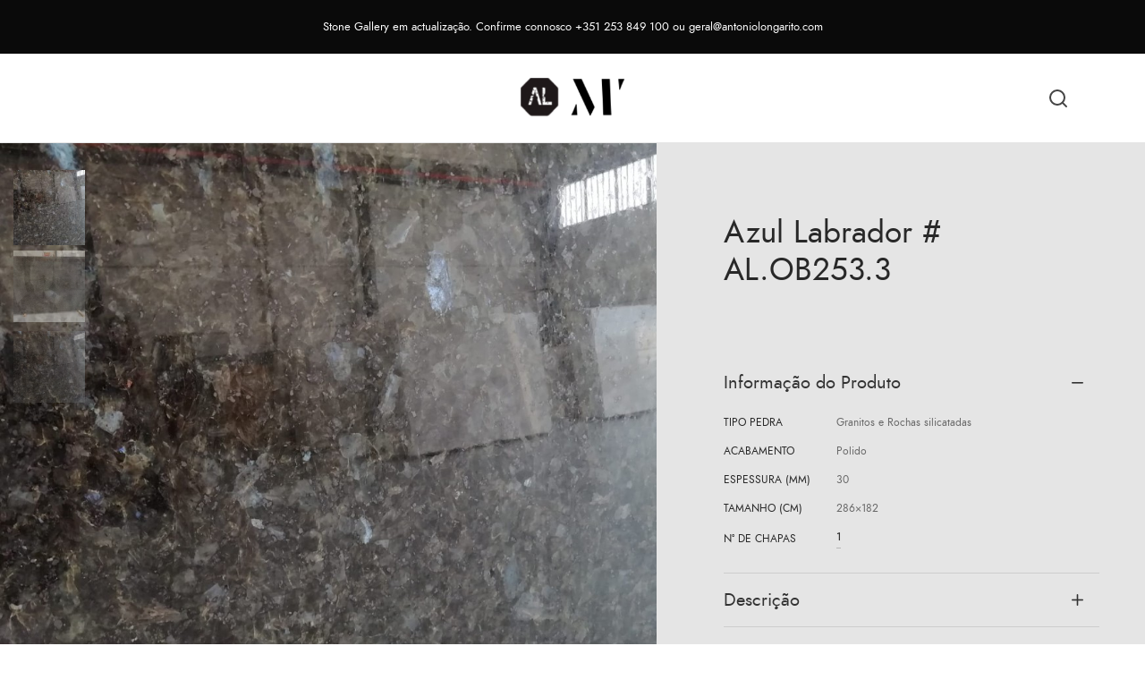

--- FILE ---
content_type: text/html; charset=UTF-8
request_url: https://antoniolongarito.com/stock/product/azul-labrador-253-3/
body_size: 19743
content:

 <!doctype html>
<html lang="en-US">
<head>
	<meta charset="UTF-8" />
	<meta name="viewport" content="width=device-width, initial-scale=1, maximum-scale=1, user-scalable=no">
	<link rel="profile" href="http://gmpg.org/xfn/11">
	<link rel="pingback" href="https://antoniolongarito.com/stock/xmlrpc.php">
					<script>document.documentElement.className = document.documentElement.className + ' yes-js js_active js'</script>
				<title>Azul Labrador # AL.OB253.3 &#8211; stock</title>
<link rel='dns-prefetch' href='//static.addtoany.com' />
<link rel='dns-prefetch' href='//s.w.org' />
<link rel="alternate" type="application/rss+xml" title="stock &raquo; Feed" href="https://antoniolongarito.com/stock/feed/" />
<link rel="alternate" type="application/rss+xml" title="stock &raquo; Comments Feed" href="https://antoniolongarito.com/stock/comments/feed/" />
		<script>
			window._wpemojiSettings = {"baseUrl":"https:\/\/s.w.org\/images\/core\/emoji\/13.0.0\/72x72\/","ext":".png","svgUrl":"https:\/\/s.w.org\/images\/core\/emoji\/13.0.0\/svg\/","svgExt":".svg","source":{"concatemoji":"https:\/\/antoniolongarito.com\/stock\/wp-includes\/js\/wp-emoji-release.min.js?ver=5.5.17"}};
			!function(e,a,t){var n,r,o,i=a.createElement("canvas"),p=i.getContext&&i.getContext("2d");function s(e,t){var a=String.fromCharCode;p.clearRect(0,0,i.width,i.height),p.fillText(a.apply(this,e),0,0);e=i.toDataURL();return p.clearRect(0,0,i.width,i.height),p.fillText(a.apply(this,t),0,0),e===i.toDataURL()}function c(e){var t=a.createElement("script");t.src=e,t.defer=t.type="text/javascript",a.getElementsByTagName("head")[0].appendChild(t)}for(o=Array("flag","emoji"),t.supports={everything:!0,everythingExceptFlag:!0},r=0;r<o.length;r++)t.supports[o[r]]=function(e){if(!p||!p.fillText)return!1;switch(p.textBaseline="top",p.font="600 32px Arial",e){case"flag":return s([127987,65039,8205,9895,65039],[127987,65039,8203,9895,65039])?!1:!s([55356,56826,55356,56819],[55356,56826,8203,55356,56819])&&!s([55356,57332,56128,56423,56128,56418,56128,56421,56128,56430,56128,56423,56128,56447],[55356,57332,8203,56128,56423,8203,56128,56418,8203,56128,56421,8203,56128,56430,8203,56128,56423,8203,56128,56447]);case"emoji":return!s([55357,56424,8205,55356,57212],[55357,56424,8203,55356,57212])}return!1}(o[r]),t.supports.everything=t.supports.everything&&t.supports[o[r]],"flag"!==o[r]&&(t.supports.everythingExceptFlag=t.supports.everythingExceptFlag&&t.supports[o[r]]);t.supports.everythingExceptFlag=t.supports.everythingExceptFlag&&!t.supports.flag,t.DOMReady=!1,t.readyCallback=function(){t.DOMReady=!0},t.supports.everything||(n=function(){t.readyCallback()},a.addEventListener?(a.addEventListener("DOMContentLoaded",n,!1),e.addEventListener("load",n,!1)):(e.attachEvent("onload",n),a.attachEvent("onreadystatechange",function(){"complete"===a.readyState&&t.readyCallback()})),(n=t.source||{}).concatemoji?c(n.concatemoji):n.wpemoji&&n.twemoji&&(c(n.twemoji),c(n.wpemoji)))}(window,document,window._wpemojiSettings);
		</script>
		<style>
img.wp-smiley,
img.emoji {
	display: inline !important;
	border: none !important;
	box-shadow: none !important;
	height: 1em !important;
	width: 1em !important;
	margin: 0 .07em !important;
	vertical-align: -0.1em !important;
	background: none !important;
	padding: 0 !important;
}
</style>
	<link rel='stylesheet' id='wp-block-library-css'  href='https://antoniolongarito.com/stock/wp-includes/css/dist/block-library/style.min.css?ver=5.5.17' media='all' />
<link rel='stylesheet' id='wp-block-library-theme-css'  href='https://antoniolongarito.com/stock/wp-includes/css/dist/block-library/theme.min.css?ver=5.5.17' media='all' />
<link rel='stylesheet' id='wc-block-vendors-style-css'  href='https://antoniolongarito.com/stock/wp-content/plugins/woocommerce/packages/woocommerce-blocks/build/vendors-style.css?ver=5.1.0' media='all' />
<link rel='stylesheet' id='wc-block-style-css'  href='https://antoniolongarito.com/stock/wp-content/plugins/woocommerce/packages/woocommerce-blocks/build/style.css?ver=5.1.0' media='all' />
<link rel='stylesheet' id='jquery-selectBox-css'  href='https://antoniolongarito.com/stock/wp-content/plugins/yith-woocommerce-wishlist/assets/css/jquery.selectBox.css?ver=1.2.0' media='all' />
<link rel='stylesheet' id='yith-wcwl-font-awesome-css'  href='https://antoniolongarito.com/stock/wp-content/plugins/yith-woocommerce-wishlist/assets/css/font-awesome.css?ver=4.7.0' media='all' />
<link rel='stylesheet' id='woocommerce_prettyPhoto_css-css'  href='//antoniolongarito.com/stock/wp-content/plugins/woocommerce/assets/css/prettyPhoto.css?ver=3.1.6' media='all' />
<link rel='stylesheet' id='yith-wcwl-main-css'  href='https://antoniolongarito.com/stock/wp-content/plugins/yith-woocommerce-wishlist/assets/css/style.css?ver=3.0.23' media='all' />
<style id='yith-wcwl-main-inline-css'>
.yith-wcwl-share li a{color: #FFFFFF;}.yith-wcwl-share li a:hover{color: #FFFFFF;}.yith-wcwl-share a.pinterest{background: #AB2E31; background-color: #AB2E31;}.yith-wcwl-share a.pinterest:hover{background: #595A5A; background-color: #595A5A;}.yith-wcwl-share a.email{background: #FBB102; background-color: #FBB102;}.yith-wcwl-share a.email:hover{background: #595A5A; background-color: #595A5A;}.yith-wcwl-share a.whatsapp{background: #00A901; background-color: #00A901;}.yith-wcwl-share a.whatsapp:hover{background: #595A5A; background-color: #595A5A;}
</style>
<link rel='stylesheet' id='rs-plugin-settings-css'  href='https://antoniolongarito.com/stock/wp-content/plugins/revslider/public/assets/css/rs6.css?ver=6.2.23' media='all' />
<style id='rs-plugin-settings-inline-css'>
#rs-demo-id {}
</style>
<link rel='stylesheet' id='photoswipe-css'  href='https://antoniolongarito.com/stock/wp-content/plugins/woocommerce/assets/css/photoswipe/photoswipe.min.css?ver=5.4.4' media='all' />
<link rel='stylesheet' id='photoswipe-default-skin-css'  href='https://antoniolongarito.com/stock/wp-content/plugins/woocommerce/assets/css/photoswipe/default-skin/default-skin.min.css?ver=5.4.4' media='all' />
<style id='woocommerce-inline-inline-css'>
.woocommerce form .form-row .required { visibility: visible; }
</style>
<link rel='stylesheet' id='aws-style-css'  href='https://antoniolongarito.com/stock/wp-content/plugins/advanced-woo-search/assets/css/common.css?ver=2.49' media='all' />
<link rel='stylesheet' id='goya-style-css'  href='https://antoniolongarito.com/stock/wp-content/themes/goya/style.css?ver=5.5.17' media='all' />
<link rel='stylesheet' id='goya-child-style-css'  href='https://antoniolongarito.com/stock/wp-content/themes/goya-child/style.css?ver=5.5.17' media='all' />
<link rel='stylesheet' id='goya-icons-css'  href='https://antoniolongarito.com/stock/wp-content/themes/goya/assets/icons/theme-icons/style.css?ver=1.0.3' media='all' />
<link rel='stylesheet' id='goya-fonts-css'  href='https://antoniolongarito.com/stock/wp-content/themes/goya/assets/css/fonts.css?ver=1.0.3' media='all' />
<link rel='stylesheet' id='goya-grid-css'  href='https://antoniolongarito.com/stock/wp-content/themes/goya/assets/css/grid.css?ver=1.0.3' media='all' />
<link rel='stylesheet' id='goya-core-css'  href='https://antoniolongarito.com/stock/wp-content/themes/goya/assets/css/core.css?ver=1.0.3' media='all' />
<link rel='stylesheet' id='goya-wishlist-css'  href='https://antoniolongarito.com/stock/wp-content/themes/goya/assets/css/wishlist.css?ver=1.0.3' media='all' />
<link rel='stylesheet' id='goya-shop-css'  href='https://antoniolongarito.com/stock/wp-content/themes/goya/assets/css/shop.css?ver=1.0.3' media='all' />
<link rel='stylesheet' id='goya-elements-css'  href='https://antoniolongarito.com/stock/wp-content/themes/goya/assets/css/vc-elements.css?ver=1.0.3' media='all' />
<style id='goya-customizer-styles-inline-css'>
body,blockquote cite {line-height:1.5;color:#585858;}body,blockquote cite,.entry-content h2,.post-sidebar .widget > h6,.entry-content h2,.mfp-content h2,.footer h2,.entry-content h3,.mfp-content h3,.footer h3,.entry-content h4,.mfp-content h4,.footer h4,.et-banner-text .et-banner-title,.woocommerce-order-received h2,.woocommerce-MyAccount-content h2,.woocommerce-MyAccount-content h3,.woocommerce-checkout h3,.order_review_heading,.woocommerce-MyAccount-content legend,.related h2,.up-sells h2,.cross-sells h2,.cart-collaterals h5,.cart-collaterals h3,.cart-collaterals h2,.related-posts .related-title,.et_post_nav .post_nav_link h3,.comment-reply-title,.comment-reply-title .button,.product-details-accordion .woocommerce-Reviews-title,.comments-container .comments-title {font-family:Jost, sans-serif;font-weight:400;}.entry-content:not(.wc-tab) h2,.mfp-content h2,.footer h2,.entry-content .wc-tab h2,.entry-content h3,.mfp-content h3,.footer h3,.products .product .product-title h3,.wp-block-cover .wp-block-cover-text,.wp-block-cover .wp-block-cover__inner-container,.wp-block-cover-image .wp-block-cover-image-text,.wp-block-cover-image h2,.revslider-slide-title,.font-catcher {font-family:Jost, sans-serif,sans-serif;font-weight:300;}body,blockquote cite,div.vc_progress_bar .vc_single_bar .vc_label,div.vc_toggle_size_sm .vc_toggle_title h4 {font-size:13px;}@media all and (max-width:767px) {input[type="text"], input[type="password"], input[type="number"], input[type="date"], input[type="datetime"], input[type="datetime-local"], input[type="time"], input[type="month"], input[type="week"], input[type="email"], input[type="search"], input[type="tel"], input[type="url"], input.input-text, select, textarea {font-size:16px;}}.wp-caption-text,.woocommerce-breadcrumb,.post.listing .listing_content .post-meta,.footer-bar .footer-bar-content,.side-menu .mobile-widgets p,.side-menu .side-widgets p,.shop_table.cart tbody tr td .update-cart,.shop_table.cart tbody tr td .remove_item,.products .product.product-category a div h2 .count,#payment .payment_methods li .payment_box,#payment .payment_methods li a.about_paypal,.et-product-detail .summary .sizing_guide,#reviews .commentlist li .comment-text .woocommerce-review__verified,#reviews .commentlist li .comment-text .woocommerce-review__published-date,.commentlist > li .comment-meta,.widget .type-post .post-meta,.widget_rss .rss-date,.wp-block-latest-comments__comment-date,.wp-block-latest-posts__post-date,.commentlist > li .reply,.comment-reply-title small,.commentlist .bypostauthor .post-author,.commentlist .bypostauthor > .comment-body .fn:after,.et-portfolio.et-portfolio-style-hover-card .type-portfolio .et-portfolio-excerpt {font-size:13px;}h1, h2, h3, h4, h5, h6{color:#282828;}.button,input[type=submit]{background-color:#282828;}.et-product-detail .single_add_to_cart_button,.products:not(.shop_display_list) .et-listing-style4 .after_shop_loop_actions .add_to_cart_button.button,.woocommerce-mini-cart__buttons .button.checkout,.button.checkout-button,#place_order.button,.woocommerce .argmc-wrapper .argmc-nav-buttons .argmc-submit {background-color:#000000;}.product-showcase-light-text .showcase-inner .single_add_to_cart_button {color:#181818;background-color:#ffffff;}.button.outlined,.button.outlined:hover,.woocommerce-Reviews .comment-reply-title:hover {color:#282828;opacity:1;}input[type="text"],input[type="password"],input[type="number"],input[type="date"],input[type="datetime"],input[type="datetime-local"],input[type="time"],input[type="month"],input[type="week"],input[type="email"],input[type="search"],input[type="tel"],input[type="url"],input.input-text,select,textarea,.nf-form-cont .nf-form-content .list-select-wrap .nf-field-element > div,.nf-form-cont .nf-form-content input:not([type="button"]),.nf-form-cont .nf-form-content textarea,.nf-form-cont .nf-form-content .submit-wrap .ninja-forms-field,.button,.el-style-border-bottom .mc4wp-form-fields input[type="email"],.comment-form-rating,.woocommerce a.ywsl-social,.login a.ywsl-social,input[type=submit],.select2.select2-container--default .select2-selection--single,.woocommerce .woocommerce-MyAccount-content .shop_table .woocommerce-button,.woocommerce .sticky-product-bar .quantity,.woocommerce .et-product-detail .summary .quantity,div.argmc-customer-details,div.argmc-wrapper .argmc-billing-details,div.argmc-wrapper .argmc-shipping-details,.et-product-detail .summary .yith-wcwl-add-to-wishlist > div > a,.wishlist_table .add_to_cart.button,.yith-wcwl-add-button a.add_to_wishlist,.yith-wcwl-popup-button a.add_to_wishlist,.wishlist_table a.ask-an-estimate-button,.wishlist-title a.show-title-form,.hidden-title-form a.hide-title-form,.woocommerce .yith-wcwl-wishlist-new button,.wishlist_manage_table a.create-new-wishlist,.wishlist_manage_table button.submit-wishlist-changes,.yith-wcwl-wishlist-search-form button.wishlist-search-button,#side-filters.side-panel .et-close {border-radius:0px;}.et-banner .et-banner-content .et-banner-title.color-accent,.et-banner .et-banner-content .et-banner-subtitle.color-accent,.et-banner .et-banner-content .et-banner-link.link.color-accent,.et-banner .et-banner-content .et-banner-link.link.color-accent:hover,.et-banner .et-banner-content .et-banner-link.outlined.color-accent,.et-banner .et-banner-content .et-banner-link.outlined.color-accent:hover {color:#b9a16b;}.et-banner .et-banner-content .et-banner-subtitle.tag_style.color-accent,.et-banner .et-banner-content .et-banner-link.solid.color-accent,.et-banner .et-banner-content .et-banner-link.solid.color-accent:hover {background:#b9a16b;}.et-iconbox.icon-style-background.icon-color-accent .et-feature-icon {background:#b9a16b;}.et-iconbox.icon-style-border.icon-color-accent .et-feature-icon,.et-iconbox.icon-style-simple.icon-color-accent .et-feature-icon {color:#b9a16b;}.et-counter.counter-color-accent .h1,.et-counter.icon-color-accent i {color:#b9a16b;}.et_btn.solid.color-accent {background:#b9a16b;}.et_btn.link.color-accent,.et_btn.outlined.color-accent,.et_btn.outlined.color-accent:hover {color:#b9a16b;}.et-animatype.color-accent .et-animated-entry,.et-stroketype.color-accent *{color:#b9a16b;}.slick-prev:hover,.slick-next:hover,.flex-prev:hover,.flex-next:hover,.mfp-wrap.quick-search .mfp-content [type="submit"],.et-close,.single-product .pswp__button:hover,.content404 h4,.et-cart-empty .cart-empty,.woocommerce-tabs .tabs li a span,.woo-variation-gallery-wrapper .woo-variation-gallery-trigger:hover:after,.mobile-menu li.menu-item-has-children.active > .et-menu-toggle:after,.mobile-menu li.menu-item-has-children > .et-menu-toggle:hover,.remove:hover, a.remove:hover,span.minicart-counter.et-count-zero,.tag-cloud-link .tag-link-count,.star-rating > span:before,.comment-form-rating .stars > span:before,.wpmc-tabs-wrapper li.wpmc-tab-item.current,div.argmc-wrapper .tab-completed-icon:before,div.argmc-wrapper .argmc-tab-item.completed .argmc-tab-number,.widget .wc-layered-nav-rating.chosen,.widget ul li.active,.woocommerce .widget_layered_nav ul.yith-wcan-list li.chosen a,.woocommerce .widget_layered_nav ul.yith-wcan-label li.chosen a,.widget.widget_layered_nav li.chosen a, .widget.widget_layered_nav li.current-cat a,.widget.widget_layered_nav_filters li.chosen a,.widget.widget_layered_nav_filters li.current-cat a,.et-wp-gallery-popup .mfp-arrow,.et-page-load-overlay .dot3-loader {color:#b9a16b;}.accent-color:not(.fancy-tag),.accent-color:not(.fancy-tag) .wpb_wrapper > h1,.accent-color:not(.fancy-tag) .wpb_wrapper > h2,.accent-color:not(.fancy-tag) .wpb_wrapper > h3,.accent-color:not(.fancy-tag) .wpb_wrapper > h4,.accent-color:not(.fancy-tag) .wpb_wrapper > h5,.accent-color:not(.fancy-tag) .wpb_wrapper > h6,.accent-color:not(.fancy-tag) .wpb_wrapper > p {color:#b9a16b !important;}.accent-color.fancy-tag,.wpb_text_column .accent-color.fancy-tag:last-child,.accent-color.fancy-tag .wpb_wrapper > h1,.accent-color.fancy-tag .wpb_wrapper > h2,.accent-color.fancy-tag .wpb_wrapper > h3,.accent-color.fancy-tag .wpb_wrapper > h4,.accent-color.fancy-tag .wpb_wrapper > h5,.accent-color.fancy-tag .wpb_wrapper > h6,.accent-color.fancy-tag .wpb_wrapper > p {background-color:#b9a16b;}.wpmc-tabs-wrapper li.wpmc-tab-item.current .wpmc-tab-number,.wpmc-tabs-wrapper li.wpmc-tab-item.current:before,.tag-cloud-link:hover,div.argmc-wrapper .argmc-tab-item.completed .argmc-tab-number,div.argmc-wrapper .argmc-tab-item.current .argmc-tab-number,div.argmc-wrapper .argmc-tab-item.last.current + .argmc-tab-item:hover .argmc-tab-number,.woocommerce .widget_layered_nav ul.yith-wcan-list li.chosen a,.woocommerce .widget_layered_nav ul.yith-wcan-label li.chosen a,.widget.widget_layered_nav li.chosen a,.widget.widget_layered_nav li.current-cat a,.widget.widget_layered_nav_filters li.chosen a,.widget.widget_layered_nav_filters li.current-cat a,.widget.widget_layered_nav .et-widget-color-filter li.chosen a:hover:before,.woocommerce-product-gallery .flex-control-thumbs li img.flex-active {border-color:#b9a16b;}.mfp-close.scissors-close:hover:before,.mfp-close.scissors-close:hover:after,.remove:hover:before,.remove:hover:after,#side-cart .remove:hover:before,#side-cart .remove:hover:after,#side-cart.dark .remove:hover:before,#side-cart.dark .remove:hover:after,.yith-wcan-loading:after,.blockUI.blockOverlay:after,.easyzoom-notice:after,.woocommerce-product-gallery__wrapper .slick:after,.add_to_cart_button.loading:after,.et-loader:after,#side-filters.ajax-loader .et-close,.vc_progress_bar.vc_progress-bar-color-bar_orange .vc_single_bar span.vc_bar,span.minicart-counter,.et-active-filters-count,div.argmc-wrapper .argmc-tab-item.current .argmc-tab-number,div.argmc-wrapper .argmc-tab-item.visited:hover .argmc-tab-number,div.argmc-wrapper .argmc-tab-item.last.current + .argmc-tab-item:hover .argmc-tab-number,.slick-dots li button:hover,.wpb_column.et-light-column .postline:before,.wpb_column.et-light-column .postline-medium:before,.wpb_column.et-light-column .postline-large:before,.et-feat-video-btn:hover .et-featured-video-icon:after,.post.type-post.sticky .entry-title a:after {background-color:#b9a16b;}div.argmc-wrapper .argmc-tab-item.visited:before {border-bottom-color:#b9a16b;}.fancy-title,h1.fancy-title,h2.fancy-title,h3.fancy-title,h4.fancy-title,h5.fancy-title,h6.fancy-title {color:#b9a16b}.fancy-tag,h1.fancy-tag,h2.fancy-tag,h3.fancy-tag,h4.fancy-tag,h5.fancy-tag,h6.fancy-tag {background-color:#b9a16b}.header,.header-spacer,.product-header-spacer {height:100px;}.page-header-transparent .hero-header .hero-title {padding-top:100px;}@media only screen and (min-width:992px) {.et-product-detail.et-product-layout-no-padding.product-header-transparent .showcase-inner .product-information {padding-top:100px;}.header_on_scroll:not(.megamenu-active) .header {height:70px;}}@media only screen and (max-width:991px) {.header,.header_on_scroll .header,.header-spacer,.product-header-spacer {height:60px;}.page-header-transparent .hero-header .hero-title {padding-top:60px;}}@media screen and (min-width:576px) and (max-width:767px) {.sticky-product-bar {height:60px;}.product-bar-visible.single-product.fixed-product-bar-bottom .footer {margin-bottom:60px;}.product-bar-visible.single-product.fixed-product-bar-bottom #scroll_to_top.active {bottom:70px;}}.header .menu-holder {min-height:50px;}@media only screen and (max-width:767px) {.header .menu-holder {min-height:25px;}}.header .logolink .logoimg {max-height:50px;}@media only screen and (max-width:767px) {.header .logolink .logoimg {max-height:25px;}}.top-bar {background-color:#282828;height:40px;line-height:40px;}.top-bar,.top-bar a,.top-bar .selected {color:#f9f9f9;}.et-global-campaign {background-color:#0a0a0a;color:#ffffff;height:60px;}.et-global-campaign .remove:before,.et-global-campaign .remove:after {background-color:#ffffff;}.page-header-regular .header,.header_on_scroll .header {background-color:#ffffff;}@media only screen and (max-width:576px) {.page-header-transparent:not(.header-transparent-mobiles):not(.header_on_scroll) .header {background-color:#ffffff;}}.header a,.header .menu-toggle,.header .goya-search button {color:#444444;}@media only screen and (max-width:767px) {.sticky-header-light .header .menu-toggle:hover,.header-transparent-mobiles.sticky-header-light.header_on_scroll .header a.icon,.header-transparent-mobiles.sticky-header-light.header_on_scroll .header .menu-toggle,.header-transparent-mobiles.light-title:not(.header_on_scroll) .header a.icon,.header-transparent-mobiles.light-title:not(.header_on_scroll) .header .menu-toggle {color:#ffffff;}}@media only screen and (min-width:768px) {.light-title:not(.header_on_scroll) .header .site-title,.light-title:not(.header_on_scroll) .header .et-header-menu>li> a,.sticky-header-light.header_on_scroll .header .et-header-menu>li> a,.light-title:not(.header_on_scroll) span.minicart-counter.et-count-zero,.sticky-header-light.header_on_scroll .header .icon,.sticky-header-light.header_on_scroll .header .menu-toggle,.light-title:not(.header_on_scroll) .header .icon,.light-title:not(.header_on_scroll) .header .menu-toggle {color:#ffffff;}}.et-header-menu .menu-label,.mobile-menu .menu-label {background-color:#999999;}.et-header-menu ul.sub-menu:before,.et-header-menu .sub-menu .sub-menu {background-color:#ffffff;}.et-header-menu>li.menu-item-has-children > a:after {border-bottom-color:#ffffff;}.et-header-menu ul.sub-menu li a {color:#000000;}.side-panel .mobile-bar,.side-panel .mobile-bar.dark {background:#f8f8f8;}.side-mobile-menu,.side-mobile-menu.dark { background:#ffffff;}.side-fullscreen-menu,.side-fullscreen-menu.dark { background:#ffffff;}.site-footer,.site-footer.dark {background-color:#f7f7f7;}.site-footer .footer-bar.custom-color-1,.site-footer .footer-bar.custom-color-1.dark {background-color:#2d2d2d;}.single_variation_wrap { display:none !important; }.et-product-detail .summary .product_actions_wrap { justify-content:left; }.mfp #et-quickview {max-width:960px;}.easyzoom-flyout,.single-product .pswp__bg,.single-product .pswp__img--placeholder--blank,.product-showcase {background:#e5e5e5;}.et-shop-widget-scroll{max-height:284px;}.star-rating > span:before,.comment-form-rating .stars > span:before {color:#282828;}.product-inner .badge.onsale,.wc-block-grid .wc-block-grid__products .wc-block-grid__product .wc-block-grid__product-onsale {color:#ef5c5c;background-color:#ffffff;}.et-product-detail .summary .badge.onsale {border-color:#ef5c5c;}.product-inner .badge.new {color:#00a98e;background-color:#ffffff;}.product-inner .badge.out-of-stock {color:#585858;background-color:#ffffff;}@media screen and (min-width:768px) {.wc-block-grid__products .wc-block-grid__product .wc-block-grid__product-image {margin-top:5px;}.wc-block-grid__products .wc-block-grid__product:hover .wc-block-grid__product-image {transform:translateY(-5px);}.wc-block-grid__products .wc-block-grid__product:hover .wc-block-grid__product-image img {-moz-transform:scale(1.05, 1.05);-ms-transform:scale(1.05, 1.05);-webkit-transform:scale(1.05, 1.05);transform:scale(1.05, 1.05);}}.et-blog.hero-header .hero-title {background-color:#f8f8f8;}.post.post-detail.hero-title .post-featured.title-wrap {background-color:#f8f8f8;}.has-gutenberg-white-color { color:#ffffff !important; }.has-gutenberg-white-background-color { background-color:#ffffff; }.wp-block-button.outlined .has-gutenberg-white-color { border-color:#ffffff !important; background-color:transparent !important; }.has-gutenberg-shade-color { color:#f8f8f8 !important; }.has-gutenberg-shade-background-color { background-color:#f8f8f8; }.wp-block-button.outlined .has-gutenberg-shade-color { border-color:#f8f8f8 !important; background-color:transparent !important; }.has-gutenberg-gray-color { color:#777777 !important; }.has-gutenberg-gray-background-color { background-color:#777777; }.wp-block-button.outlined .has-gutenberg-gray-color { border-color:#777777 !important; background-color:transparent !important; }.has-gutenberg-dark-color { color:#282828 !important; }.has-gutenberg-dark-background-color { background-color:#282828; }.wp-block-button.outlined .has-gutenberg-dark-color { border-color:#282828 !important; background-color:transparent !important; }.has-gutenberg-accent-color { color:#b9a16b !important; }.has-gutenberg-accent-background-color { background-color:#b9a16b; }.wp-block-button.outlined .has-gutenberg-accent-color { border-color:#b9a16b !important; background-color:transparent !important; }.commentlist .bypostauthor > .comment-body .fn:after {content:'Post Author';}.et-inline-validation-notices .form-row.woocommerce-invalid-required-field:after{content:'Required field';}.post.type-post.sticky .entry-title a:after {content:'Featured';}
</style>
<link rel='stylesheet' id='woo-variation-swatches-css'  href='https://antoniolongarito.com/stock/wp-content/plugins/woo-variation-swatches/assets/css/frontend.min.css?ver=1.1.17' media='all' />
<style id='woo-variation-swatches-inline-css'>
.variable-item:not(.radio-variable-item) { width : 30px; height : 30px; } .wvs-style-squared .button-variable-item { min-width : 30px; } .button-variable-item span { font-size : 16px; }
</style>
<link rel='stylesheet' id='woo-variation-swatches-theme-override-css'  href='https://antoniolongarito.com/stock/wp-content/plugins/woo-variation-swatches/assets/css/wvs-theme-override.min.css?ver=1.1.17' media='all' />
<link rel='stylesheet' id='woo-variation-swatches-tooltip-css'  href='https://antoniolongarito.com/stock/wp-content/plugins/woo-variation-swatches/assets/css/frontend-tooltip.min.css?ver=1.1.17' media='all' />
<link rel='stylesheet' id='addtoany-css'  href='https://antoniolongarito.com/stock/wp-content/plugins/add-to-any/addtoany.min.css?ver=1.16' media='all' />
<style id='addtoany-inline-css'>
.a2a_kit.addtoany_list a span svg path {
    fill: #000 !important;
}

.a2a_kit.addtoany_list a span {
	background-color: transparent !important;
}
</style>
<link rel='stylesheet' id='sib-front-css-css'  href='https://antoniolongarito.com/stock/wp-content/plugins/mailin/css/mailin-front.css?ver=5.5.17' media='all' />
<script type="text/template" id="tmpl-variation-template">
	<div class="woocommerce-variation-description">{{{ data.variation.variation_description }}}</div>
	<div class="woocommerce-variation-price">{{{ data.variation.price_html }}}</div>
	<div class="woocommerce-variation-availability">{{{ data.variation.availability_html }}}</div>
</script>
<script type="text/template" id="tmpl-unavailable-variation-template">
	<p>Sorry, this product is unavailable. Please choose a different combination.</p>
</script>
<script src='https://antoniolongarito.com/stock/wp-includes/js/jquery/jquery.js?ver=1.12.4-wp' id='jquery-core-js'></script>
<script id='addtoany-core-js-before'>
window.a2a_config=window.a2a_config||{};a2a_config.callbacks=[];a2a_config.overlays=[];a2a_config.templates={};
</script>
<script defer src='https://static.addtoany.com/menu/page.js' id='addtoany-core-js'></script>
<script defer src='https://antoniolongarito.com/stock/wp-content/plugins/add-to-any/addtoany.min.js?ver=1.1' id='addtoany-jquery-js'></script>
<script src='https://antoniolongarito.com/stock/wp-content/plugins/revslider/public/assets/js/rbtools.min.js?ver=6.2.23' id='tp-tools-js'></script>
<script src='https://antoniolongarito.com/stock/wp-content/plugins/revslider/public/assets/js/rs6.min.js?ver=6.2.23' id='revmin-js'></script>
<script src='https://antoniolongarito.com/stock/wp-content/plugins/woocommerce/assets/js/jquery-blockui/jquery.blockUI.min.js?ver=2.70' id='jquery-blockui-js'></script>
<script id='wc-add-to-cart-js-extra'>
var wc_add_to_cart_params = {"ajax_url":"\/stock\/wp-admin\/admin-ajax.php","wc_ajax_url":"\/stock\/?wc-ajax=%%endpoint%%","i18n_view_cart":"View cart","cart_url":"https:\/\/antoniolongarito.com\/stock\/cart\/","is_cart":"","cart_redirect_after_add":"no"};
</script>
<script src='https://antoniolongarito.com/stock/wp-content/plugins/woocommerce/assets/js/frontend/add-to-cart.min.js?ver=5.4.4' id='wc-add-to-cart-js'></script>
<script src='https://antoniolongarito.com/stock/wp-content/plugins/js_composer/assets/js/vendors/woocommerce-add-to-cart.js?ver=6.4.0' id='vc_woocommerce-add-to-cart-js-js'></script>
<script src='https://antoniolongarito.com/stock/wp-content/themes/goya/assets/js/vendor/jquery.cookie.js?ver=1.4.1' id='cookie-js'></script>
<script id='sib-front-js-js-extra'>
var sibErrMsg = {"invalidMail":"Please fill out valid email address","requiredField":"Please fill out required fields","invalidDateFormat":"Please fill out valid date format","invalidSMSFormat":"Please fill out valid phone number"};
var ajax_sib_front_object = {"ajax_url":"https:\/\/antoniolongarito.com\/stock\/wp-admin\/admin-ajax.php","ajax_nonce":"0cf3d3091a","flag_url":"https:\/\/antoniolongarito.com\/stock\/wp-content\/plugins\/mailin\/img\/flags\/"};
</script>
<script src='https://antoniolongarito.com/stock/wp-content/plugins/mailin/js/mailin-front.js?ver=1645097483' id='sib-front-js-js'></script>
<link rel="https://api.w.org/" href="https://antoniolongarito.com/stock/wp-json/" /><link rel="alternate" type="application/json" href="https://antoniolongarito.com/stock/wp-json/wp/v2/product/4688" /><link rel="EditURI" type="application/rsd+xml" title="RSD" href="https://antoniolongarito.com/stock/xmlrpc.php?rsd" />
<link rel="wlwmanifest" type="application/wlwmanifest+xml" href="https://antoniolongarito.com/stock/wp-includes/wlwmanifest.xml" /> 
<meta name="generator" content="WordPress 5.5.17" />
<meta name="generator" content="WooCommerce 5.4.4" />
<link rel="canonical" href="https://antoniolongarito.com/stock/product/azul-labrador-253-3/" />
<link rel='shortlink' href='https://antoniolongarito.com/stock/?p=4688' />
<link rel="alternate" type="application/json+oembed" href="https://antoniolongarito.com/stock/wp-json/oembed/1.0/embed?url=https%3A%2F%2Fantoniolongarito.com%2Fstock%2Fproduct%2Fazul-labrador-253-3%2F" />
<link rel="alternate" type="text/xml+oembed" href="https://antoniolongarito.com/stock/wp-json/oembed/1.0/embed?url=https%3A%2F%2Fantoniolongarito.com%2Fstock%2Fproduct%2Fazul-labrador-253-3%2F&#038;format=xml" />
	<noscript><style>.woocommerce-product-gallery{ opacity: 1 !important; }</style></noscript>
	<style type="text/css">
body.custom-background #wrapper { background-color: #ffffff; }
</style>
<meta name="generator" content="Powered by Slider Revolution 6.2.23 - responsive, Mobile-Friendly Slider Plugin for WordPress with comfortable drag and drop interface." />
<link rel="icon" href="https://antoniolongarito.com/stock/wp-content/uploads/2020/10/cropped-logo-ALMP-1-1-32x32.png" sizes="32x32" />
<link rel="icon" href="https://antoniolongarito.com/stock/wp-content/uploads/2020/10/cropped-logo-ALMP-1-1-192x192.png" sizes="192x192" />
<link rel="apple-touch-icon" href="https://antoniolongarito.com/stock/wp-content/uploads/2020/10/cropped-logo-ALMP-1-1-180x180.png" />
<meta name="msapplication-TileImage" content="https://antoniolongarito.com/stock/wp-content/uploads/2020/10/cropped-logo-ALMP-1-1-270x270.png" />
<script type="text/javascript">function setREVStartSize(e){
			//window.requestAnimationFrame(function() {				 
				window.RSIW = window.RSIW===undefined ? window.innerWidth : window.RSIW;	
				window.RSIH = window.RSIH===undefined ? window.innerHeight : window.RSIH;	
				try {								
					var pw = document.getElementById(e.c).parentNode.offsetWidth,
						newh;
					pw = pw===0 || isNaN(pw) ? window.RSIW : pw;
					e.tabw = e.tabw===undefined ? 0 : parseInt(e.tabw);
					e.thumbw = e.thumbw===undefined ? 0 : parseInt(e.thumbw);
					e.tabh = e.tabh===undefined ? 0 : parseInt(e.tabh);
					e.thumbh = e.thumbh===undefined ? 0 : parseInt(e.thumbh);
					e.tabhide = e.tabhide===undefined ? 0 : parseInt(e.tabhide);
					e.thumbhide = e.thumbhide===undefined ? 0 : parseInt(e.thumbhide);
					e.mh = e.mh===undefined || e.mh=="" || e.mh==="auto" ? 0 : parseInt(e.mh,0);		
					if(e.layout==="fullscreen" || e.l==="fullscreen") 						
						newh = Math.max(e.mh,window.RSIH);					
					else{					
						e.gw = Array.isArray(e.gw) ? e.gw : [e.gw];
						for (var i in e.rl) if (e.gw[i]===undefined || e.gw[i]===0) e.gw[i] = e.gw[i-1];					
						e.gh = e.el===undefined || e.el==="" || (Array.isArray(e.el) && e.el.length==0)? e.gh : e.el;
						e.gh = Array.isArray(e.gh) ? e.gh : [e.gh];
						for (var i in e.rl) if (e.gh[i]===undefined || e.gh[i]===0) e.gh[i] = e.gh[i-1];
											
						var nl = new Array(e.rl.length),
							ix = 0,						
							sl;					
						e.tabw = e.tabhide>=pw ? 0 : e.tabw;
						e.thumbw = e.thumbhide>=pw ? 0 : e.thumbw;
						e.tabh = e.tabhide>=pw ? 0 : e.tabh;
						e.thumbh = e.thumbhide>=pw ? 0 : e.thumbh;					
						for (var i in e.rl) nl[i] = e.rl[i]<window.RSIW ? 0 : e.rl[i];
						sl = nl[0];									
						for (var i in nl) if (sl>nl[i] && nl[i]>0) { sl = nl[i]; ix=i;}															
						var m = pw>(e.gw[ix]+e.tabw+e.thumbw) ? 1 : (pw-(e.tabw+e.thumbw)) / (e.gw[ix]);					
						newh =  (e.gh[ix] * m) + (e.tabh + e.thumbh);
					}				
					if(window.rs_init_css===undefined) window.rs_init_css = document.head.appendChild(document.createElement("style"));					
					document.getElementById(e.c).height = newh+"px";
					window.rs_init_css.innerHTML += "#"+e.c+"_wrapper { height: "+newh+"px }";				
				} catch(e){
					console.log("Failure at Presize of Slider:" + e)
				}					   
			//});
		  };</script>
		<style id="wp-custom-css">
			.my-custo-text{
max-width: 847px;
    margin: 0 auto;
}

.et-product-detail .showcase-active.showcase-fixed .et-pro-summary-content{
	float:none !important;
}

.my-custo-text1 {
    float: left;
    width: 100%;
}

.my-custo-text1 {
	font-family (stack):
Jost, sans-serif;
padding-top: 26px;
    line-height: 1.8;
	font-size: 20px;
}

.full_description{
	display:none !important;
}

.related, .up-sells, .cross-sells{
	    padding-top: 31px;
}

.post-share ul li {
    display: none !important;
}

.post-share ul li:nth-child(1) {
    display: block !important;
}

.a2a_kit.addtoany_list a span svg path {
    fill: #000 !important;
}

.a2a_kit.addtoany_list a span {
	background-color: transparent !important;
}
div#tab-desc_tab .a2a_kit {
    display: none;
}

.a2a_kit {
    position: relative;
    top: -22px;
    left: 9%;
}

.my-custo-text1 {
    padding-top: 0px !important;
}
@media only screen and (max-width: 767px){
   .shop_bar .shop-filters.sticky-filters{
		position: absolute !important;
    }
}

.shop_attributes tbody tr th{width: 38%; }		</style>
		<style id="kirki-inline-styles">.header,.header-spacer,.product-header-spacer{height:100px;}.header .logolink .logoimg{max-height:50px;}.et-global-campaign{height:60px;color:#ffffff;background-color:#0a0a0a;}.et-global-campaign .remove:after,.et-global-campaign .remove:before{background-color:#ffffff;}.page-header-regular .header, .header_on_scroll .header{background-color:#ffffff;}.header .goya-search button,.header .menu-toggle,.header a{color:#444444;}.et-header-menu .menu-label{background-color:#999999;}.et-header-menu li >.sub-menu > li{width:213px;}.et-header-menu ul.sub-menu li a{color:#000000;}.et-header-menu .sub-menu .sub-menu,.et-header-menu ul.sub-menu:before{background-color:#ffffff;}.et-header-menu>li.menu-item-has-children > a:after{border-bottom-color:#ffffff;}.side-panel .mobile-bar,.side-panel .mobile-bar.dark{background-color:#f8f8f8;}.side-fullscreen-menu,.side-fullscreen-menu.dark{background-color:#ffffff;}.side-menu.side-mobile-menu,.side-menu.side-mobile-menu.dark{background-color:#ffffff;}.site-footer,.site-footer.dark{background-color:#f7f7f7;}.mfp #et-quickview{max-width:960px;}.et-product-detail .single_add_to_cart_button, .products:not(.shop_display_list) .et-listing-style4 .after_shop_loop_actions .add_to_cart_button.button, .woocommerce-mini-cart__buttons .button.checkout, .button.checkout-button, #place_order.button, .woocommerce .argmc-wrapper .argmc-nav-buttons .argmc-submit{background-color:#000000;}.product-showcase-light-text .showcase-inner .single_add_to_cart_button{background-color:#ffffff;}.product-showcase-light-text .et-product-detail .single_add_to_cart_button{color:#181818;}.star-rating > span:before, .comment-form-rating .stars > span:before{color:#282828;}.product-inner .badge.onsale{color:#ef5c5c;background-color:#ffffff;}.et-product-detail .summary .badge.onsale{border-color:#ef5c5c;}.product-inner .badge.new{background-color:#ffffff;}.product-inner .badge.out-of-stock{color:#585858;background-color:#ffffff;}.mfp-wrap.quick-search .mfp-content [type="submit"], .et-close, .single-product .pswp__button:hover, .content404 h4, .et-cart-empty .cart-empty, .woocommerce-tabs .tabs li a span, .woo-variation-gallery-wrapper .woo-variation-gallery-trigger:hover:after, .mobile-menu li.menu-item-has-children.active > .et-menu-toggle:after, .mobile-menu li.menu-item-has-children > .et-menu-toggle:hover, .remove:hover, a.remove:hover, .minicart-counter.et-count-zero, .tag-cloud-link .tag-link-count, .wpmc-tabs-wrapper li.wpmc-tab-item.current, div.argmc-wrapper .tab-completed-icon:before, .widget .wc-layered-nav-rating.chosen, .widget ul li.active, .woocommerce .widget_layered_nav ul.yith-wcan-list li.chosen a, .woocommerce .widget_layered_nav ul.yith-wcan-label li.chosen a, .widget.widget_layered_nav li.chosen a, .widget.widget_layered_nav li.current-cat a, .widget.widget_layered_nav_filters li.chosen a, .widget.widget_layered_nav_filters li.current-cat a, .et-wp-gallery-popup .mfp-arrow, .et-page-load-overlay .dot3-loader{color:#b9a16b;}body, blockquote cite{color:#686868;}h1, h2, h3, h4, h5, h6{color:#282828;}input[type="text"], input[type="password"], input[type="number"], input[type="date"], input[type="datetime"], input[type="datetime-local"], input[type="time"], input[type="month"], input[type="week"], input[type="email"], input[type="search"], input[type="tel"], input[type="url"], input.input-text, select, textarea, .wp-block-button__link, .nf-form-cont .nf-form-content .list-select-wrap .nf-field-element > div, .nf-form-cont .nf-form-content input:not([type="button"]), .nf-form-cont .nf-form-content textarea, .nf-form-cont .nf-form-content .submit-wrap .ninja-forms-field, .button, .comment-form-rating, .woocommerce a.ywsl-social, .login a.ywsl-social, input[type=submit], .select2.select2-container--default .select2-selection--single, .woocommerce .woocommerce-MyAccount-content .shop_table .woocommerce-button, .woocommerce .sticky-product-bar .quantity, .woocommerce .et-product-detail .summary .quantity, .et-product-detail .summary .yith-wcwl-add-to-wishlist > div > a, .wishlist_table .add_to_cart.button, .yith-wcwl-add-button a.add_to_wishlist, .yith-wcwl-popup-button a.add_to_wishlist, .wishlist_table a.ask-an-estimate-button, .wishlist-title a.show-title-form, .hidden-title-form a.hide-title-form, .woocommerce .yith-wcwl-wishlist-new button, .wishlist_manage_table a.create-new-wishlist, .wishlist_manage_table button.submit-wishlist-changes, .yith-wcwl-wishlist-search-form button.wishlist-search-button, #side-filters.side-panel .et-close{-webkit-border-radius:0px;-moz-border-radius:0px;border-radius:0px;}.button, input[type=submit]{background-color:#282828;}.button.outlined, .button.outlined:hover, .woocommerce-Reviews .comment-reply-title:hover{color:#282828;}.fancy-title{color:#b9a16b;}.fancy-tag{background-color:#b9a16b;}body{font-family:Jost, sans-serif;font-weight:400;line-height:1.5;}.font-catcher{font-family:Jost, sans-serif;font-weight:300;}body, blockquote cite, div.vc_progress_bar .vc_single_bar .vc_label, div.vc_toggle_size_sm .vc_toggle_title h4{font-size:13px;}.wp-caption-text, .woocommerce-breadcrumb, .post.listing .listing_content .post-meta, .footer-bar .footer-bar-content, .side-menu .mobile-widgets p, .side-menu .side-widgets p, .shop_table.cart tbody tr td .update-cart, .shop_table.cart tbody tr td .remove_item, .products .product.product-category a div h2 .count, #payment .payment_methods li .payment_box, #payment .payment_methods li a.about_paypal, .et-product-detail .summary .sizing_guide, #reviews .commentlist li .comment-text .woocommerce-review__verified, #reviews .commentlist li .comment-text .woocommerce-review__published-date, .commentlist > li .comment-meta, .widget .type-post .post-meta, .widget_rss .rss-date, .wp-block-latest-comments__comment-date, .wp-block-latest-posts__post-date, .commentlist > li .reply, .comment-reply-title small, .commentlist .bypostauthor .post-author, .commentlist .bypostauthor > .comment-body .fn:after, .et-portfolio.et-portfolio-style-hover-card .type-portfolio .et-portfolio-excerpt{font-size:13px;}@media only screen and (min-width: 768px){.header_on_scroll:not(.megamenu-active) .header{height:70px;}.light-title:not(.header_on_scroll) .header .et-header-menu>li> a,.light-title:not(.header_on_scroll) .header .icon,.light-title:not(.header_on_scroll) .header .menu-toggle,.light-title:not(.header_on_scroll) .header .site-title,.light-title:not(.header_on_scroll) span.minicart-counter.et-count-zero,.sticky-header-light.header_on_scroll .header .et-header-menu>li> a,.sticky-header-light.header_on_scroll .header .icon,.sticky-header-light.header_on_scroll .header .menu-toggle{color:#ffffff;}}@media only screen and (max-width: 767px){.header .logolink .logoimg{max-height:25px;}.header-transparent-mobiles.light-title:not(.header_on_scroll) .header .menu-toggle,.header-transparent-mobiles.light-title:not(.header_on_scroll) .header a.icon,.header-transparent-mobiles.sticky-header-light.header_on_scroll .header .menu-toggle,.header-transparent-mobiles.sticky-header-light.header_on_scroll .header a.icon,.sticky-header-light .header .menu-toggle:hover{color:#ffffff;}.header,.header-spacer,.header_on_scroll .header,.product-header-spacer,.sticky-product-bar{height:60px;}}@media all and (min-width:992px){.shop-sidebar-col{max-width:300px;}}</style><noscript><style> .wpb_animate_when_almost_visible { opacity: 1; }</style></noscript>	
<script>
jQuery(document).ready(function(){
    jQuery("#tab-title-desc_tab a").text("Descrição");
	jQuery('a.et-infload-btn.et-shop-infload-btn.button.outlined').text('Carregue mais')
	jQuery('.et-quickview-btn').text('Foto de chapa');

});
	

</script>	
	
	
</head>

<body class="product-template-default single single-product postid-4688 wp-custom-logo wp-embed-responsive theme-goya woocommerce woocommerce-page woocommerce-no-js woo-variation-swatches wvs-theme-goya-child wvs-theme-child-goya wvs-style-squared wvs-attr-behavior-blur wvs-tooltip wvs-css wvs-show-label blog-id-1 et-site-layout-regular wp-gallery-popup has-campaign-bar megamenu-fullwidth megamenu-column-animation header-sticky el-style-border-all el-style-border-width-2 floating-labels et-page-load-transition-false login-single-column et-login-popup header-border-1 page-header-regular product-showcase-dark-text fixed-product-bar fixed-product-bar-top fixed-product-bar-mobile- sticky-header-dark header-transparent-mobiles shop-catalog-mode dark-title wpb-js-composer js-comp-ver-6.4.0 vc_responsive elementor-default elementor-kit-8">

	
		<aside class="campaign-bar et-global-campaign">
		<div class="container">
			<div class="row">
				<div class="col">
					Stone Gallery em actualização. Confirme connosco +351 253 849 100 ou geral@antoniolongarito.com				</div>
			</div>
			<a href="#" class="remove "></a>
		</div>
	</aside>

<div id="wrapper" class="open">
	
	<div class="click-capture"></div>
	
	
	<div class="page-wrapper-inner">

		
<header id="header" class="header site-header header-v1 mobile-logo-center">

		<div class="header-main header-section ">
		<div class="header-contents container">
							<div class="header-left-items header-items">
									</div>
							<div class="header-center-items header-items">
					
<div class="logo-holder">
	<a href="https://antoniolongarito.com/stock/" rel="home" class="logolink ">
				<img src="https://antoniolongarito.com/stock/wp-content/uploads/2020/10/cropped-logo-ALMP-1-2.png" class="logoimg bg--light" alt="stock"/>
						<img src="https://antoniolongarito.com/stock/wp-content/uploads/2020/10/logo-dark-2-1.png" class="logoimg bg--dark" alt="stock"/>
					</a>
</div>
									</div>
							<div class="header-right-items header-items">
						<a href="#" class="quick_search icon popup-1 search-header_icon">
		<svg xmlns="http://www.w3.org/2000/svg" width="24" height="24" viewBox="0 0 24 24" fill="none" stroke="currentColor" stroke-width="2" stroke-linecap="round" stroke-linejoin="round" class="feather feather-search"><circle cx="11" cy="11" r="8"></circle><line x1="21" y1="21" x2="16.65" y2="16.65"></line></svg>	</a>
					</div>
					</div>
	</div>
	
	<div class="header-mobile logo-center">
		<div class="header-contents container">
			
	<div class="hamburger-menu">
		<button class="menu-toggle mobile-toggle" data-target="mobile-menu"><span class="bars"><svg xmlns="http://www.w3.org/2000/svg" width="24" height="24" viewBox="0 0 24 24" fill="none" stroke="currentColor" stroke-width="2" stroke-linecap="round" stroke-linejoin="round" class="feather feather-menu"><line x1="3" y1="12" x2="21" y2="12"></line><line x1="3" y1="6" x2="21" y2="6"></line><line x1="3" y1="18" x2="21" y2="18"></line></svg></span> <span class="name">Menu</span></button>
	</div>


<div class="logo-holder">
	<a href="https://antoniolongarito.com/stock/" rel="home" class="logolink ">
				<img src="https://antoniolongarito.com/stock/wp-content/uploads/2020/10/cropped-logo-ALMP-1-2.png" class="logoimg bg--light" alt="stock"/>
						<img src="https://antoniolongarito.com/stock/wp-content/uploads/2020/10/logo-dark-2-1.png" class="logoimg bg--dark" alt="stock"/>
					</a>
</div>
					
<div class="mobile-header-icons">
		<a href="#" class="quick_search icon popup-1 search-header_icon">
		<svg xmlns="http://www.w3.org/2000/svg" width="24" height="24" viewBox="0 0 24 24" fill="none" stroke="currentColor" stroke-width="2" stroke-linecap="round" stroke-linejoin="round" class="feather feather-search"><circle cx="11" cy="11" r="8"></circle><line x1="21" y1="21" x2="16.65" y2="16.65"></line></svg>	</a>
	</div>		</div>
	</div>

	
</header>
		<div role="main" class="site-content">

			<div class="header-spacer"></div>
	
					
			
<div id="product-4688" class="et-product-detail et-product-layout-no-padding page-padding et-wishlist-next product-details-accordion et-variation-style-table et-product-gallery-carousel thumbnails-vertical thumbnails-mobile-dots product type-product post-4688 status-publish first instock product_cat-granitos-e-rochas-silicatadas has-post-thumbnail shipping-taxable product-type-grouped">

	
			<div class="product-showcase showcase-regular showcase-disabled product-title-right ">
			<div class="product-header-spacer"></div>
			<div class="container showcase-inner">

								<div class="row showcase-row">
					<div class="col-12 col-lg-7 product-gallery woocommerce-product-gallery-parent lightbox-enabled zoom-disabled has-additional-thumbnails video-link-gallery">
	<div class="woocommerce-product-gallery woocommerce-product-gallery--with-images woocommerce-product-gallery--columns-4 images" data-columns="4" style="opacity: 0; transition: opacity .25s ease-in-out;">
	<figure class="woocommerce-product-gallery__wrapper">
		<div data-thumb="https://antoniolongarito.com/stock/wp-content/uploads/2021/03/ob253pr-150x150.jpg" data-thumb-alt="" class="woocommerce-product-gallery__image"><a href="https://antoniolongarito.com/stock/wp-content/uploads/2021/03/ob253pr.jpg"><img width="1000" height="1000" src="[data-uri]" class="wp-post-image et-lazyload lazyload" alt="" loading="lazy" title="ob253pr" data-caption="" data-src="https://antoniolongarito.com/stock/wp-content/uploads/2021/03/ob253pr.jpg" data-large_image="https://antoniolongarito.com/stock/wp-content/uploads/2021/03/ob253pr.jpg" data-large_image_width="1000" data-large_image_height="1000" data-sizes="(max-width: 1000px) 100vw, 1000px" data-srcset="https://antoniolongarito.com/stock/wp-content/uploads/2021/03/ob253pr.jpg 1000w, https://antoniolongarito.com/stock/wp-content/uploads/2021/03/ob253pr-300x300.jpg 300w, https://antoniolongarito.com/stock/wp-content/uploads/2021/03/ob253pr-150x150.jpg 150w, https://antoniolongarito.com/stock/wp-content/uploads/2021/03/ob253pr-768x768.jpg 768w, https://antoniolongarito.com/stock/wp-content/uploads/2021/03/ob253pr-450x450.jpg 450w, https://antoniolongarito.com/stock/wp-content/uploads/2021/03/ob253pr-100x100.jpg 100w" /></a></div><div data-thumb="https://antoniolongarito.com/stock/wp-content/uploads/2021/03/ob253ch-150x150.jpg" data-thumb-alt="" class="woocommerce-product-gallery__image"><a href="https://antoniolongarito.com/stock/wp-content/uploads/2021/03/ob253ch.jpg"><img width="1000" height="750" src="[data-uri]" class=" et-lazyload lazyload" alt="" loading="lazy" title="ob253ch" data-caption="" data-src="https://antoniolongarito.com/stock/wp-content/uploads/2021/03/ob253ch.jpg" data-large_image="https://antoniolongarito.com/stock/wp-content/uploads/2021/03/ob253ch.jpg" data-large_image_width="1000" data-large_image_height="750" data-sizes="(max-width: 1000px) 100vw, 1000px" data-srcset="https://antoniolongarito.com/stock/wp-content/uploads/2021/03/ob253ch.jpg 1000w, https://antoniolongarito.com/stock/wp-content/uploads/2021/03/ob253ch-300x225.jpg 300w, https://antoniolongarito.com/stock/wp-content/uploads/2021/03/ob253ch-768x576.jpg 768w, https://antoniolongarito.com/stock/wp-content/uploads/2021/03/ob253ch-150x113.jpg 150w, https://antoniolongarito.com/stock/wp-content/uploads/2021/03/ob253ch-450x338.jpg 450w" /></a></div><div data-thumb="https://antoniolongarito.com/stock/wp-content/uploads/2021/03/ob253pr-150x150.jpg" data-thumb-alt="" class="woocommerce-product-gallery__image"><a href="https://antoniolongarito.com/stock/wp-content/uploads/2021/03/ob253pr.jpg"><img width="1000" height="1000" src="[data-uri]" class=" et-lazyload lazyload" alt="" loading="lazy" title="ob253pr" data-caption="" data-src="https://antoniolongarito.com/stock/wp-content/uploads/2021/03/ob253pr.jpg" data-large_image="https://antoniolongarito.com/stock/wp-content/uploads/2021/03/ob253pr.jpg" data-large_image_width="1000" data-large_image_height="1000" data-sizes="(max-width: 1000px) 100vw, 1000px" data-srcset="https://antoniolongarito.com/stock/wp-content/uploads/2021/03/ob253pr.jpg 1000w, https://antoniolongarito.com/stock/wp-content/uploads/2021/03/ob253pr-300x300.jpg 300w, https://antoniolongarito.com/stock/wp-content/uploads/2021/03/ob253pr-150x150.jpg 150w, https://antoniolongarito.com/stock/wp-content/uploads/2021/03/ob253pr-768x768.jpg 768w, https://antoniolongarito.com/stock/wp-content/uploads/2021/03/ob253pr-450x450.jpg 450w, https://antoniolongarito.com/stock/wp-content/uploads/2021/03/ob253pr-100x100.jpg 100w" /></a></div>	</figure>
</div>

							</div>
				<div class="col-12 col-lg-5 product-information">
	
	<div class="summary entry-summary">

		<div id="woo-notices-wrapper"></div>
		
		<div class="et-pro-summary-top"><h1 class="product_title entry-title">Azul Labrador # AL.OB253.3</h1><p class="price"></p>
<div class="clearfix price-separator"></div></div><div class="et-pro-summary-content">		<div class="clearfix product_actions_wrap">
			</div>
				
			<div class="woocommerce-tabs tabs-accordion wc-tabs-wrapper">
									<div class="additional_information_tab tab-title" id="tab-title-additional_information" role="tab" aria-controls="tab-additional_information">
						<a href="#tab-additional_information" class="tab-link">
							Informação do Produto						</a>
					</div>
		
					<div class="woocommerce-Tabs-panel woocommerce-Tabs-panel--additional_information panel entry-content wc-tab" id="tab-additional_information" class="tab-content" role="tabpanel" aria-labelledby="tab-title-additional_information">
						

<table class="woocommerce-product-attributes shop_attributes">
			<tr class="woocommerce-product-attributes-item woocommerce-product-attributes-item--attribute_pa_tipo-pedra">
			<th class="woocommerce-product-attributes-item__label">Tipo Pedra</th>
			<td class="woocommerce-product-attributes-item__value"><p>Granitos e Rochas silicatadas</p>
</td>
		</tr>
			<tr class="woocommerce-product-attributes-item woocommerce-product-attributes-item--attribute_pa_acabamento">
			<th class="woocommerce-product-attributes-item__label">Acabamento</th>
			<td class="woocommerce-product-attributes-item__value"><p>Polido</p>
</td>
		</tr>
			<tr class="woocommerce-product-attributes-item woocommerce-product-attributes-item--attribute_pa_espessura-mm">
			<th class="woocommerce-product-attributes-item__label">Espessura (mm)</th>
			<td class="woocommerce-product-attributes-item__value"><p>30</p>
</td>
		</tr>
			<tr class="woocommerce-product-attributes-item woocommerce-product-attributes-item--attribute_pa_tamanho">
			<th class="woocommerce-product-attributes-item__label">Tamanho (cm)</th>
			<td class="woocommerce-product-attributes-item__value"><p>286&#215;182</p>
</td>
		</tr>
			<tr class="woocommerce-product-attributes-item woocommerce-product-attributes-item--attribute_pa_no-de-chapas">
			<th class="woocommerce-product-attributes-item__label">Nº de Chapas</th>
			<td class="woocommerce-product-attributes-item__value"><p><a href="https://antoniolongarito.com/stock/no-de-chapas/1/" rel="tag">1</a></p>
</td>
		</tr>
	</table>
					</div>
									<div class="desc_tab_tab tab-title" id="tab-title-desc_tab" role="tab" aria-controls="tab-desc_tab">
						<a href="#tab-desc_tab" class="tab-link">
							Description						</a>
					</div>
		
					<div class="woocommerce-Tabs-panel woocommerce-Tabs-panel--desc_tab panel entry-content wc-tab" id="tab-desc_tab" class="tab-content" role="tabpanel" aria-labelledby="tab-title-desc_tab">
						<div class="addtoany_share_save_container addtoany_content addtoany_content_top"><div class="a2a_kit a2a_kit_size_24 addtoany_list" data-a2a-url="https://antoniolongarito.com/stock/product/azul-labrador-253-3/" data-a2a-title="Azul Labrador # AL.OB253.3"><a class="a2a_button_facebook" href="https://www.addtoany.com/add_to/facebook?linkurl=https%3A%2F%2Fantoniolongarito.com%2Fstock%2Fproduct%2Fazul-labrador-253-3%2F&amp;linkname=Azul%20Labrador%20%23%20AL.OB253.3" title="Facebook" rel="nofollow noopener" target="_blank"></a><a class="a2a_button_linkedin" href="https://www.addtoany.com/add_to/linkedin?linkurl=https%3A%2F%2Fantoniolongarito.com%2Fstock%2Fproduct%2Fazul-labrador-253-3%2F&amp;linkname=Azul%20Labrador%20%23%20AL.OB253.3" title="LinkedIn" rel="nofollow noopener" target="_blank"></a><a class="a2a_button_whatsapp" href="https://www.addtoany.com/add_to/whatsapp?linkurl=https%3A%2F%2Fantoniolongarito.com%2Fstock%2Fproduct%2Fazul-labrador-253-3%2F&amp;linkname=Azul%20Labrador%20%23%20AL.OB253.3" title="WhatsApp" rel="nofollow noopener" target="_blank"></a></div></div><p>Rocha magmática, granular, com textura cristalina uniforme de grão médio a grosseiro, constituída essencialmente por minerais cinza-prata, de brilho vítreo a ceroso, os tons mais claros devem-se aos feldspatos, as cores azuladas devem-se às plagióclases labradorites que apresentam iridescência, com reflexos policromáticos. Inclui, em menor quantidade, minerais mais escuros, como biotites e horneblendas e ainda minerais de brilho metálico como as magnetites. Formada a grande profundidade, superior à dos granitos e com menor conteúdo de quartzo, é classificada como um sienito, de brilho ceroso-prateado e incomparável reflexo azul.</p>
<p><strong> </strong><strong>APLICAÇÕES:</strong></p>
<ul>
<li>Piso exterior: Sim</li>
<li>Fachada: Sim</li>
<li>Piso interior: Sim</li>
<li>Revestimento interior: Sim</li>
<li>Casa de Banho: Sim</li>
<li>Lareira: Sim</li>
<li>Mobiliário: Sim</li>
<li>Bancada da cozinha: Sim</li>
<li>Retroiluminação: Não</li>
</ul>
<p><strong>DESEMPENHO TÉCNICO:</strong></p>
<ul>
<li>Resistência à abrasão: Alta a Moderada</li>
<li>Resistência à mancha: Alta</li>
<li>Resistência à Geada e ao Calor: Alta</li>
<li>Resistência aos Raios UV: Alta a Moderada</li>
</ul>
<p><strong>CUIDADOS E MANUTENÇÃO</strong></p>
<p>Tal como os granitos, esta rocha não mancha, não fratura, nem risca. Têm muito baixa suscetibilidade aos líquidos ou atmosferas acidas ou alcalinas, pode ser limpa com a generalidade dos detergentes e desinfetantes. Porque têm elevada dureza o seu polimento persiste e a superfície mantém-se muito brilhante.</p>
					</div>
							</div>

			
<div class="product_meta">

	
	
		<span class="sku_wrapper">SKU: <span class="sku">AL.OB253.3</span></span>

	
	<span class="posted_in">Category: <a href="https://antoniolongarito.com/stock/product-category/granitos-e-rochas-silicatadas/" rel="tag">Granitos e Rochas silicatadas</a></span>
	
	
</div>
		<div class="post-share">
			<ul class="social-icons share-article"><li class="share-label">Share</li>
			<li><a href="http://www.facebook.com/sharer.php?u=https%3A%2F%2Fantoniolongarito.com%2Fstock%2Fproduct%2Fazul-labrador-253-3%2F"  target="_blank" class="et-icon et-facebook social"></a></li>
			
		
			<li><a href="https://www.linkedin.com/cws/share?url=https://antoniolongarito.com/stock/product/azul-labrador-253-3/"  target="_blank" class="et-icon et-linkedin social"></a></li>
			
		
			<li><a href="whatsapp://send" data-text=&quot;Azul+Labrador+%23+AL.OB253.3&quot; data-href=&quot;https://antoniolongarito.com/stock/product/azul-labrador-253-3/&quot; data-action=&quot;share/whatsapp/share&quot; target="_blank" class="et-icon et-whatsapp social"></a></li>
			
		
			<li><a href="mailto:?subject=Azul+Labrador+%23+AL.OB253.3&amp;body=https%3A%2F%2Fantoniolongarito.com%2Fstock%2Fproduct%2Fazul-labrador-253-3%2F&amp;title=Azul+Labrador+%23+AL.OB253.3"  target="_blank" class="et-icon et-envelope-o social"></a></li>
			
		</ul>		</div>
	<div class="a2a_kit a2a_kit_size_24 addtoany_list" data-a2a-url="https://antoniolongarito.com/stock/product/azul-labrador-253-3/" data-a2a-title="Azul Labrador # AL.OB253.3"><a class="a2a_button_facebook" href="https://www.addtoany.com/add_to/facebook?linkurl=https%3A%2F%2Fantoniolongarito.com%2Fstock%2Fproduct%2Fazul-labrador-253-3%2F&amp;linkname=Azul%20Labrador%20%23%20AL.OB253.3" title="Facebook" rel="nofollow noopener" target="_blank"></a><a class="a2a_button_linkedin" href="https://www.addtoany.com/add_to/linkedin?linkurl=https%3A%2F%2Fantoniolongarito.com%2Fstock%2Fproduct%2Fazul-labrador-253-3%2F&amp;linkname=Azul%20Labrador%20%23%20AL.OB253.3" title="LinkedIn" rel="nofollow noopener" target="_blank"></a><a class="a2a_button_whatsapp" href="https://www.addtoany.com/add_to/whatsapp?linkurl=https%3A%2F%2Fantoniolongarito.com%2Fstock%2Fproduct%2Fazul-labrador-253-3%2F&amp;linkname=Azul%20Labrador%20%23%20AL.OB253.3" title="WhatsApp" rel="nofollow noopener" target="_blank"></a></div>

<style>
    
.ask-quote {
    background: #000;
    color: #fff !important;
    padding: 7px 14px;
    font-size: 15px;
    display: inline-block;
    margin-top: 17px;
}
	
	.my-custo-text1 {
    background: #;
    color: #000 !important;
    padding: ;
    font-size: 13px;
    display: inline-block;
    margin-bottom: 6px;
}

.product_meta {
    display: NONE;
}
    
</style>


<div class="my-custo-text1">
<a href="" class="my-custo-text1"> Fotografia da chapa mais representativa do lote. Fotografia de detalhe com 30 a 15 cm de lado. Imagem 3D da mesma referência, numa das aplicações possíveis. As cores, as tonalidades e o brilho podem variar. A escala de RGB e de cinza mede 29,5 x 20,5 cm.</a>
</div>


<div class="ask_quote1">
<a href="https://antoniolongarito.com/stock/pedir-cotacao/" class="ask-quote">Pedir cotação</a>
</div>






</div>	</div>

						</div> <!-- .product-information -->
				</div> <!-- .showcase-row -->
			</div> <!-- .showcase-inner -->
		</div> <!-- .product-showcase -->
				
			<div class="full_description">
				
									
					<div class="container">
						<div class="row justify-content-md-center">
							<div class="col-12 entry-content desc-layout-boxed">
								<p>Rocha magmática, granular, com textura cristalina uniforme de grão médio a grosseiro, constituída essencialmente por minerais cinza-prata, de brilho vítreo a ceroso, os tons mais claros devem-se aos feldspatos, as cores azuladas devem-se às plagióclases labradorites que apresentam iridescência, com reflexos policromáticos. Inclui, em menor quantidade, minerais mais escuros, como biotites e horneblendas e ainda minerais de brilho metálico como as magnetites. Formada a grande profundidade, superior à dos granitos e com menor conteúdo de quartzo, é classificada como um sienito, de brilho ceroso-prateado e incomparável reflexo azul.</p>
<p><strong> </strong><strong>APLICAÇÕES:</strong></p>
<ul>
<li>Piso exterior: Sim</li>
<li>Fachada: Sim</li>
<li>Piso interior: Sim</li>
<li>Revestimento interior: Sim</li>
<li>Casa de Banho: Sim</li>
<li>Lareira: Sim</li>
<li>Mobiliário: Sim</li>
<li>Bancada da cozinha: Sim</li>
<li>Retroiluminação: Não</li>
</ul>
<p><strong>DESEMPENHO TÉCNICO:</strong></p>
<ul>
<li>Resistência à abrasão: Alta a Moderada</li>
<li>Resistência à mancha: Alta</li>
<li>Resistência à Geada e ao Calor: Alta</li>
<li>Resistência aos Raios UV: Alta a Moderada</li>
</ul>
<p><strong>CUIDADOS E MANUTENÇÃO</strong></p>
<p>Tal como os granitos, esta rocha não mancha, não fratura, nem risca. Têm muito baixa suscetibilidade aos líquidos ou atmosferas acidas ou alcalinas, pode ser limpa com a generalidade dos detergentes e desinfetantes. Porque têm elevada dureza o seu polimento persiste e a superfície mantém-se muito brilhante.</p>
							</div>
						</div>
					</div>

				
			</div>
		related products
	<section class="related products">

		<div class="container">

							<h2>Produtos relacionados</h2>
			
			
<ul class="products row et-main-products et-shop-show-variations et-shop-hover-images" data-columns="4" data-autoplay="false" data-navigation="true" data-pagination="true">
				
					
<li class="item et-listing-style1 col-6 col-sm-6 col-md-4 col-lg-3 small_grid_5  cat-granitos-e-rochas-silicatadas hover-image-load show-rating product type-product post-4024 status-publish first instock product_cat-granitos-e-rochas-silicatadas has-post-thumbnail shipping-taxable product-type-grouped">
	<div class="product-inner animation bottom-to-top hover-animation-zoom-jump">
		<figure class="product_thumbnail et-image-hover et-loader">  

		<a href="https://antoniolongarito.com/stock/product/tan-brown-tb-3/" title="Tan Brown # TB.3">

			<img width="450" height="450" src="https://antoniolongarito.com/stock/wp-content/uploads/2021/02/tan-brown-pr-450x450.jpg" class="main-image skip-lazy wp-post-image" alt="" loading="lazy" srcset="https://antoniolongarito.com/stock/wp-content/uploads/2021/02/tan-brown-pr-450x450.jpg 450w, https://antoniolongarito.com/stock/wp-content/uploads/2021/02/tan-brown-pr-300x300.jpg 300w, https://antoniolongarito.com/stock/wp-content/uploads/2021/02/tan-brown-pr-150x150.jpg 150w, https://antoniolongarito.com/stock/wp-content/uploads/2021/02/tan-brown-pr-768x768.jpg 768w, https://antoniolongarito.com/stock/wp-content/uploads/2021/02/tan-brown-pr-100x100.jpg 100w, https://antoniolongarito.com/stock/wp-content/uploads/2021/02/tan-brown-pr.jpg 1000w" sizes="(max-width: 450px) 100vw, 450px" /><img width="450" height="338" src="[data-uri]" class="product_thumbnail_hover et-lazyload lazyload" alt="" loading="lazy" data-src="https://antoniolongarito.com/stock/wp-content/uploads/2021/02/tan-brown-ch-450x338.jpg" data-sizes="(max-width: 450px) 100vw, 450px" data-srcset="https://antoniolongarito.com/stock/wp-content/uploads/2021/02/tan-brown-ch-450x338.jpg 450w, https://antoniolongarito.com/stock/wp-content/uploads/2021/02/tan-brown-ch-300x225.jpg 300w, https://antoniolongarito.com/stock/wp-content/uploads/2021/02/tan-brown-ch-768x576.jpg 768w, https://antoniolongarito.com/stock/wp-content/uploads/2021/02/tan-brown-ch-150x113.jpg 150w, https://antoniolongarito.com/stock/wp-content/uploads/2021/02/tan-brown-ch.jpg 1000w" />		</a>

				<div class="actions-wrapper">
			<div class="actions-inner">
												<a href=https://antoniolongarito.com/stock/product/tan-brown-tb-3/ title="Quick View" data-product_id="4024" class="et-quickview-btn et-tooltip product_type_grouped"><span class="text">Foto de chapa</span><span class="icon"><svg xmlns="http://www.w3.org/2000/svg" width="24" height="24" viewBox="0 0 24 24" fill="none" stroke="currentColor" stroke-width="2" stroke-linecap="round" stroke-linejoin="round" class="feather feather-maximize-2"><polyline points="15 3 21 3 21 9"></polyline><polyline points="9 21 3 21 3 15"></polyline><line x1="21" y1="3" x2="14" y2="10"></line><line x1="3" y1="21" x2="10" y2="14"></line></svg></span></a>				
			</div>
		</div>

	</figure>
	<div class="caption">
		<div class="product-title">
			<h3><a class="product-link" href="https://antoniolongarito.com/stock/product/tan-brown-tb-3/" title="Tan Brown # TB.3">Tan Brown # TB.3</a></h3>
					</div>
		
		<div class="product_after_title">

			<div class="product_after_shop_loop_price">
							</div>

			<div class="product-excerpt">
								

<table class="woocommerce-product-attributes shop_attributes">
			<tr class="woocommerce-product-attributes-item woocommerce-product-attributes-item--attribute_pa_tipo-pedra">
			<th class="woocommerce-product-attributes-item__label">Tipo Pedra</th>
			<td class="woocommerce-product-attributes-item__value"><p>Granitos e Rochas silicatadas</p>
</td>
		</tr>
			<tr class="woocommerce-product-attributes-item woocommerce-product-attributes-item--attribute_pa_acabamento">
			<th class="woocommerce-product-attributes-item__label">Acabamento</th>
			<td class="woocommerce-product-attributes-item__value"><p>Leather</p>
</td>
		</tr>
			<tr class="woocommerce-product-attributes-item woocommerce-product-attributes-item--attribute_pa_espessura-mm">
			<th class="woocommerce-product-attributes-item__label">Espessura (mm)</th>
			<td class="woocommerce-product-attributes-item__value"><p>30</p>
</td>
		</tr>
			<tr class="woocommerce-product-attributes-item woocommerce-product-attributes-item--attribute_pa_tamanho">
			<th class="woocommerce-product-attributes-item__label">Tamanho (cm)</th>
			<td class="woocommerce-product-attributes-item__value"><p>318 x 192</p>
</td>
		</tr>
			<tr class="woocommerce-product-attributes-item woocommerce-product-attributes-item--attribute_pa_no-de-chapas">
			<th class="woocommerce-product-attributes-item__label">Nº de Chapas</th>
			<td class="woocommerce-product-attributes-item__value"><p><a href="https://antoniolongarito.com/stock/no-de-chapas/12/" rel="tag">12</a></p>
</td>
		</tr>
	</table>
			</div>

			<div class="after_shop_loop_actions">

							</div>

		</div>

		
	</div>

	</div>

</li>
				
					
<li class="item et-listing-style1 col-6 col-sm-6 col-md-4 col-lg-3 small_grid_5  cat-granitos-e-rochas-silicatadas hover-image-load show-rating product type-product post-3826 status-publish instock product_cat-granitos-e-rochas-silicatadas has-post-thumbnail shipping-taxable product-type-grouped">
	<div class="product-inner animation bottom-to-top hover-animation-zoom-jump">
		<figure class="product_thumbnail et-image-hover et-loader">  

		<a href="https://antoniolongarito.com/stock/product/novulato-gt1-t7c-7965/" title="Novulato # GT1.T7+C.7965">

			<img width="450" height="450" src="https://antoniolongarito.com/stock/wp-content/uploads/2020/12/stone_gallery_novulatto_AL_7965_detail-450x450.jpg" class="main-image skip-lazy wp-post-image" alt="" loading="lazy" srcset="https://antoniolongarito.com/stock/wp-content/uploads/2020/12/stone_gallery_novulatto_AL_7965_detail-450x450.jpg 450w, https://antoniolongarito.com/stock/wp-content/uploads/2020/12/stone_gallery_novulatto_AL_7965_detail-300x300.jpg 300w, https://antoniolongarito.com/stock/wp-content/uploads/2020/12/stone_gallery_novulatto_AL_7965_detail-150x150.jpg 150w, https://antoniolongarito.com/stock/wp-content/uploads/2020/12/stone_gallery_novulatto_AL_7965_detail-768x768.jpg 768w, https://antoniolongarito.com/stock/wp-content/uploads/2020/12/stone_gallery_novulatto_AL_7965_detail-100x100.jpg 100w, https://antoniolongarito.com/stock/wp-content/uploads/2020/12/stone_gallery_novulatto_AL_7965_detail.jpg 1000w" sizes="(max-width: 450px) 100vw, 450px" /><img width="450" height="338" src="[data-uri]" class="product_thumbnail_hover et-lazyload lazyload" alt="" loading="lazy" data-src="https://antoniolongarito.com/stock/wp-content/uploads/2020/12/stone_gallery_novulatto_AL_7965_slab-450x338.png" data-sizes="(max-width: 450px) 100vw, 450px" data-srcset="https://antoniolongarito.com/stock/wp-content/uploads/2020/12/stone_gallery_novulatto_AL_7965_slab-450x338.png 450w, https://antoniolongarito.com/stock/wp-content/uploads/2020/12/stone_gallery_novulatto_AL_7965_slab-300x226.png 300w, https://antoniolongarito.com/stock/wp-content/uploads/2020/12/stone_gallery_novulatto_AL_7965_slab-768x578.png 768w, https://antoniolongarito.com/stock/wp-content/uploads/2020/12/stone_gallery_novulatto_AL_7965_slab-150x113.png 150w, https://antoniolongarito.com/stock/wp-content/uploads/2020/12/stone_gallery_novulatto_AL_7965_slab.png 1000w" />		</a>

				<div class="actions-wrapper">
			<div class="actions-inner">
												<a href=https://antoniolongarito.com/stock/product/novulato-gt1-t7c-7965/ title="Quick View" data-product_id="3826" class="et-quickview-btn et-tooltip product_type_grouped"><span class="text">Foto de chapa</span><span class="icon"><svg xmlns="http://www.w3.org/2000/svg" width="24" height="24" viewBox="0 0 24 24" fill="none" stroke="currentColor" stroke-width="2" stroke-linecap="round" stroke-linejoin="round" class="feather feather-maximize-2"><polyline points="15 3 21 3 21 9"></polyline><polyline points="9 21 3 21 3 15"></polyline><line x1="21" y1="3" x2="14" y2="10"></line><line x1="3" y1="21" x2="10" y2="14"></line></svg></span></a>				
			</div>
		</div>

	</figure>
	<div class="caption">
		<div class="product-title">
			<h3><a class="product-link" href="https://antoniolongarito.com/stock/product/novulato-gt1-t7c-7965/" title="Novulato # GT1.T7+C.7965">Novulato # GT1.T7+C.7965</a></h3>
					</div>
		
		<div class="product_after_title">

			<div class="product_after_shop_loop_price">
							</div>

			<div class="product-excerpt">
								

<table class="woocommerce-product-attributes shop_attributes">
			<tr class="woocommerce-product-attributes-item woocommerce-product-attributes-item--attribute_pa_tipo-pedra">
			<th class="woocommerce-product-attributes-item__label">Tipo Pedra</th>
			<td class="woocommerce-product-attributes-item__value"><p>Granitos e Rochas silicatadas</p>
</td>
		</tr>
			<tr class="woocommerce-product-attributes-item woocommerce-product-attributes-item--attribute_pa_acabamento">
			<th class="woocommerce-product-attributes-item__label">Acabamento</th>
			<td class="woocommerce-product-attributes-item__value"><p>Polido</p>
</td>
		</tr>
			<tr class="woocommerce-product-attributes-item woocommerce-product-attributes-item--attribute_pa_espessura-mm">
			<th class="woocommerce-product-attributes-item__label">Espessura (mm)</th>
			<td class="woocommerce-product-attributes-item__value"><p>20</p>
</td>
		</tr>
			<tr class="woocommerce-product-attributes-item woocommerce-product-attributes-item--attribute_pa_tamanho">
			<th class="woocommerce-product-attributes-item__label">Tamanho (cm)</th>
			<td class="woocommerce-product-attributes-item__value"><p>290 x 182</p>
</td>
		</tr>
			<tr class="woocommerce-product-attributes-item woocommerce-product-attributes-item--attribute_pa_no-de-chapas">
			<th class="woocommerce-product-attributes-item__label">Nº de Chapas</th>
			<td class="woocommerce-product-attributes-item__value"><p><a href="https://antoniolongarito.com/stock/no-de-chapas/2/" rel="tag">2</a></p>
</td>
		</tr>
	</table>
			</div>

			<div class="after_shop_loop_actions">

							</div>

		</div>

		
	</div>

	</div>

</li>
				
					
<li class="item et-listing-style1 col-6 col-sm-6 col-md-4 col-lg-3 small_grid_5  cat-granitos-e-rochas-silicatadas hover-image-load show-rating product type-product post-4014 status-publish instock product_cat-granitos-e-rochas-silicatadas has-post-thumbnail shipping-taxable product-type-grouped">
	<div class="product-inner animation bottom-to-top hover-animation-zoom-jump">
		<figure class="product_thumbnail et-image-hover et-loader">  

		<a href="https://antoniolongarito.com/stock/product/jasmin-white-jw-2/" title="Jasmim White # JW.2">

			<img width="450" height="450" src="https://antoniolongarito.com/stock/wp-content/uploads/2021/02/stonegallery_jasmim_white_JW.2_detail-450x450.jpg" class="main-image skip-lazy wp-post-image" alt="" loading="lazy" srcset="https://antoniolongarito.com/stock/wp-content/uploads/2021/02/stonegallery_jasmim_white_JW.2_detail-450x450.jpg 450w, https://antoniolongarito.com/stock/wp-content/uploads/2021/02/stonegallery_jasmim_white_JW.2_detail-300x300.jpg 300w, https://antoniolongarito.com/stock/wp-content/uploads/2021/02/stonegallery_jasmim_white_JW.2_detail-150x150.jpg 150w, https://antoniolongarito.com/stock/wp-content/uploads/2021/02/stonegallery_jasmim_white_JW.2_detail-768x768.jpg 768w, https://antoniolongarito.com/stock/wp-content/uploads/2021/02/stonegallery_jasmim_white_JW.2_detail-100x100.jpg 100w, https://antoniolongarito.com/stock/wp-content/uploads/2021/02/stonegallery_jasmim_white_JW.2_detail.jpg 1000w" sizes="(max-width: 450px) 100vw, 450px" /><img width="450" height="338" src="[data-uri]" class="product_thumbnail_hover et-lazyload lazyload" alt="" loading="lazy" data-src="https://antoniolongarito.com/stock/wp-content/uploads/2021/02/stonegallery_jasmim_white_JW.2_slab1-450x338.jpg" data-sizes="(max-width: 450px) 100vw, 450px" data-srcset="https://antoniolongarito.com/stock/wp-content/uploads/2021/02/stonegallery_jasmim_white_JW.2_slab1-450x338.jpg 450w, https://antoniolongarito.com/stock/wp-content/uploads/2021/02/stonegallery_jasmim_white_JW.2_slab1-300x225.jpg 300w, https://antoniolongarito.com/stock/wp-content/uploads/2021/02/stonegallery_jasmim_white_JW.2_slab1-768x576.jpg 768w, https://antoniolongarito.com/stock/wp-content/uploads/2021/02/stonegallery_jasmim_white_JW.2_slab1-150x113.jpg 150w, https://antoniolongarito.com/stock/wp-content/uploads/2021/02/stonegallery_jasmim_white_JW.2_slab1.jpg 1000w" />		</a>

				<div class="actions-wrapper">
			<div class="actions-inner">
												<a href=https://antoniolongarito.com/stock/product/jasmin-white-jw-2/ title="Quick View" data-product_id="4014" class="et-quickview-btn et-tooltip product_type_grouped"><span class="text">Foto de chapa</span><span class="icon"><svg xmlns="http://www.w3.org/2000/svg" width="24" height="24" viewBox="0 0 24 24" fill="none" stroke="currentColor" stroke-width="2" stroke-linecap="round" stroke-linejoin="round" class="feather feather-maximize-2"><polyline points="15 3 21 3 21 9"></polyline><polyline points="9 21 3 21 3 15"></polyline><line x1="21" y1="3" x2="14" y2="10"></line><line x1="3" y1="21" x2="10" y2="14"></line></svg></span></a>				
			</div>
		</div>

	</figure>
	<div class="caption">
		<div class="product-title">
			<h3><a class="product-link" href="https://antoniolongarito.com/stock/product/jasmin-white-jw-2/" title="Jasmim White # JW.2">Jasmim White # JW.2</a></h3>
					</div>
		
		<div class="product_after_title">

			<div class="product_after_shop_loop_price">
							</div>

			<div class="product-excerpt">
								

<table class="woocommerce-product-attributes shop_attributes">
			<tr class="woocommerce-product-attributes-item woocommerce-product-attributes-item--attribute_pa_tipo-pedra">
			<th class="woocommerce-product-attributes-item__label">Tipo Pedra</th>
			<td class="woocommerce-product-attributes-item__value"><p>Granitos e Rochas silicatadas</p>
</td>
		</tr>
			<tr class="woocommerce-product-attributes-item woocommerce-product-attributes-item--attribute_pa_acabamento">
			<th class="woocommerce-product-attributes-item__label">Acabamento</th>
			<td class="woocommerce-product-attributes-item__value"><p>Polido</p>
</td>
		</tr>
			<tr class="woocommerce-product-attributes-item woocommerce-product-attributes-item--attribute_pa_espessura-mm">
			<th class="woocommerce-product-attributes-item__label">Espessura (mm)</th>
			<td class="woocommerce-product-attributes-item__value"><p>20</p>
</td>
		</tr>
			<tr class="woocommerce-product-attributes-item woocommerce-product-attributes-item--attribute_pa_tamanho">
			<th class="woocommerce-product-attributes-item__label">Tamanho (cm)</th>
			<td class="woocommerce-product-attributes-item__value"><p>313&#215;194</p>
</td>
		</tr>
			<tr class="woocommerce-product-attributes-item woocommerce-product-attributes-item--attribute_pa_no-de-chapas">
			<th class="woocommerce-product-attributes-item__label">Nº de Chapas</th>
			<td class="woocommerce-product-attributes-item__value"><p><a href="https://antoniolongarito.com/stock/no-de-chapas/12/" rel="tag">12</a></p>
</td>
		</tr>
	</table>
			</div>

			<div class="after_shop_loop_actions">

							</div>

		</div>

		
	</div>

	</div>

</li>
				
					
<li class="item et-listing-style1 col-6 col-sm-6 col-md-4 col-lg-3 small_grid_5  cat-granitos-e-rochas-silicatadas hover-image-load show-rating product type-product post-4139 status-publish last instock product_cat-granitos-e-rochas-silicatadas has-post-thumbnail shipping-taxable product-type-grouped">
	<div class="product-inner animation bottom-to-top hover-animation-zoom-jump">
		<figure class="product_thumbnail et-image-hover et-loader">  

		<a href="https://antoniolongarito.com/stock/product/cinza-penalva-767-12/" title="Cinza Penalva # AL.CP676.1,2">

			<img width="450" height="450" src="https://antoniolongarito.com/stock/wp-content/uploads/2021/02/cinza_penalva_AL_767.1.2_2ch_detail-450x450.jpg" class="main-image skip-lazy wp-post-image" alt="" loading="lazy" srcset="https://antoniolongarito.com/stock/wp-content/uploads/2021/02/cinza_penalva_AL_767.1.2_2ch_detail-450x450.jpg 450w, https://antoniolongarito.com/stock/wp-content/uploads/2021/02/cinza_penalva_AL_767.1.2_2ch_detail-300x300.jpg 300w, https://antoniolongarito.com/stock/wp-content/uploads/2021/02/cinza_penalva_AL_767.1.2_2ch_detail-150x150.jpg 150w, https://antoniolongarito.com/stock/wp-content/uploads/2021/02/cinza_penalva_AL_767.1.2_2ch_detail-768x768.jpg 768w, https://antoniolongarito.com/stock/wp-content/uploads/2021/02/cinza_penalva_AL_767.1.2_2ch_detail-100x100.jpg 100w, https://antoniolongarito.com/stock/wp-content/uploads/2021/02/cinza_penalva_AL_767.1.2_2ch_detail.jpg 1000w" sizes="(max-width: 450px) 100vw, 450px" /><img width="450" height="338" src="[data-uri]" class="product_thumbnail_hover et-lazyload lazyload" alt="" loading="lazy" data-src="https://antoniolongarito.com/stock/wp-content/uploads/2021/02/cinza_penalva_AL_767.1.2_2ch_Slab-450x338.jpg" data-sizes="(max-width: 450px) 100vw, 450px" data-srcset="https://antoniolongarito.com/stock/wp-content/uploads/2021/02/cinza_penalva_AL_767.1.2_2ch_Slab-450x338.jpg 450w, https://antoniolongarito.com/stock/wp-content/uploads/2021/02/cinza_penalva_AL_767.1.2_2ch_Slab-300x225.jpg 300w, https://antoniolongarito.com/stock/wp-content/uploads/2021/02/cinza_penalva_AL_767.1.2_2ch_Slab-768x576.jpg 768w, https://antoniolongarito.com/stock/wp-content/uploads/2021/02/cinza_penalva_AL_767.1.2_2ch_Slab-150x113.jpg 150w, https://antoniolongarito.com/stock/wp-content/uploads/2021/02/cinza_penalva_AL_767.1.2_2ch_Slab.jpg 1000w" />		</a>

				<div class="actions-wrapper">
			<div class="actions-inner">
												<a href=https://antoniolongarito.com/stock/product/cinza-penalva-767-12/ title="Quick View" data-product_id="4139" class="et-quickview-btn et-tooltip product_type_grouped"><span class="text">Foto de chapa</span><span class="icon"><svg xmlns="http://www.w3.org/2000/svg" width="24" height="24" viewBox="0 0 24 24" fill="none" stroke="currentColor" stroke-width="2" stroke-linecap="round" stroke-linejoin="round" class="feather feather-maximize-2"><polyline points="15 3 21 3 21 9"></polyline><polyline points="9 21 3 21 3 15"></polyline><line x1="21" y1="3" x2="14" y2="10"></line><line x1="3" y1="21" x2="10" y2="14"></line></svg></span></a>				
			</div>
		</div>

	</figure>
	<div class="caption">
		<div class="product-title">
			<h3><a class="product-link" href="https://antoniolongarito.com/stock/product/cinza-penalva-767-12/" title="Cinza Penalva # AL.CP676.1,2">Cinza Penalva # AL.CP676.1,2</a></h3>
					</div>
		
		<div class="product_after_title">

			<div class="product_after_shop_loop_price">
							</div>

			<div class="product-excerpt">
								

<table class="woocommerce-product-attributes shop_attributes">
			<tr class="woocommerce-product-attributes-item woocommerce-product-attributes-item--attribute_pa_tipo-pedra">
			<th class="woocommerce-product-attributes-item__label">Tipo Pedra</th>
			<td class="woocommerce-product-attributes-item__value"><p>Granitos e Rochas silicatadas</p>
</td>
		</tr>
			<tr class="woocommerce-product-attributes-item woocommerce-product-attributes-item--attribute_pa_acabamento">
			<th class="woocommerce-product-attributes-item__label">Acabamento</th>
			<td class="woocommerce-product-attributes-item__value"><p>Polido</p>
</td>
		</tr>
			<tr class="woocommerce-product-attributes-item woocommerce-product-attributes-item--attribute_pa_espessura-mm">
			<th class="woocommerce-product-attributes-item__label">Espessura (mm)</th>
			<td class="woocommerce-product-attributes-item__value"><p>12</p>
</td>
		</tr>
			<tr class="woocommerce-product-attributes-item woocommerce-product-attributes-item--attribute_pa_tamanho">
			<th class="woocommerce-product-attributes-item__label">Tamanho (cm)</th>
			<td class="woocommerce-product-attributes-item__value"><p>327&#215;190</p>
</td>
		</tr>
			<tr class="woocommerce-product-attributes-item woocommerce-product-attributes-item--attribute_pa_no-de-chapas">
			<th class="woocommerce-product-attributes-item__label">Nº de Chapas</th>
			<td class="woocommerce-product-attributes-item__value"><p><a href="https://antoniolongarito.com/stock/no-de-chapas/1/" rel="tag">1</a></p>
</td>
		</tr>
	</table>
			</div>

			<div class="after_shop_loop_actions">

							</div>

		</div>

		
	</div>

	</div>

</li>
				
			</ul>

		</div>

	</section>
	</div>




		
	
	
		
		</div><!-- End role["main"] -->
		
	</div><!-- End .page-wrapper-inner -->

	
	<footer id="colophon" class="footer site-footer light">

		
			
				<div class="footer-middle footer-widgets">
		<div class="container">
			<div class="row">
				<div class="col-12">
				<h2></h2>
&nbsp;
<div align="center">
<h2>Subscreve a nossa Newsletter</h2>
Seja o primeiro a saber sobre as nossas novidades e ofertas exclusivas.
<script>(function() {
	window.mc4wp = window.mc4wp || {
		listeners: [],
		forms: {
			on: function(evt, cb) {
				window.mc4wp.listeners.push(
					{
						event   : evt,
						callback: cb
					}
				);
			}
		}
	}
})();
</script><!-- Mailchimp for WordPress v4.8.6 - https://wordpress.org/plugins/mailchimp-for-wp/ --><form id="mc4wp-form-1" class="mc4wp-form mc4wp-form-59" method="post" data-id="59" data-name="Newsletter Signup" ><div class="mc4wp-form-fields"><input type="email" name="EMAIL" placeholder="O seu endereço email" required />  
<input type="submit" value="Subscrever" />
	</div><label style="display: none !important;">Leave this field empty if you're human: <input type="text" name="_mc4wp_honeypot" value="" tabindex="-1" autocomplete="off" /></label><input type="hidden" name="_mc4wp_timestamp" value="1768931771" /><input type="hidden" name="_mc4wp_form_id" value="59" /><input type="hidden" name="_mc4wp_form_element_id" value="mc4wp-form-1" /><div class="mc4wp-response"></div></form><!-- / Mailchimp for WordPress Plugin -->



</div>				</div>
			</div>
		</div>
	</div>

					

		
<div id="footer-bar" class="footer-bar footer-main footer-normal dark footer-bar-border-1 custom-color-">
	<div class="container">
					<div class="footer-items footer-left">
				<div class="copyright">©2020 António Longarito Group</div>			</div>
					<div class="footer-items footer-center">
				<ul class="social-icons footer-social-icons"><li><a href="https://www.facebook.com/mercadoda.pedra" target="_blank" data-toggle="tooltip" data-placement="left" title="facebook"><i class="et-icon et-facebook"></i></a></li><li><a href="https://www.instagram.com/mercadodapedra/" target="_blank" data-toggle="tooltip" data-placement="left" title="instagram"><i class="et-icon et-instagram"></i></a></li></ul>			</div>
					<div class="footer-items footer-right">
				<div class="footer-bar-content"><a href="https://antoniolongarito.com/stock/politica-de-privacidade-e-proteccao-de-dados/">Política de Privacidade e Protecção de Dados</a></div>			</div>
			</div>
</div>	</footer>

	
	
<nav id="mobile-menu" class="side-panel side-menu side-mobile-menu light has-bar">

	
		<div class="mobile-bar light">
			<a href="#" class="et-close remove" title="Close"></a>

			<div class="action-icons">
							<a href="https://antoniolongarito.com/stock/?page_id=3175" class="et-menu-account-btn icon"><span class="icon-text">Sign in</span> <svg xmlns="http://www.w3.org/2000/svg" width="24" height="24" viewBox="0 0 24 24" fill="none" stroke="currentColor" stroke-width="2" stroke-linecap="round" stroke-linejoin="round" class="feather feather-user"><path d="M20 21v-2a4 4 0 0 0-4-4H8a4 4 0 0 0-4 4v2"></path><circle cx="12" cy="7" r="4"></circle></svg></a>
					</div>
			
		</div>
		
		
	<div class="side-panel-content side-panel-mobile custom_scroll">
		<div class="container">
		
			
			<div id="mobile-menu-container" class="menu-footer-container"><ul id="menu-footer" class="mobile-menu small-menu menu-sliding"><li id="menu-item-4442" class="menu-item menu-item-type-post_type menu-item-object-page menu-item-4442"><a href="https://antoniolongarito.com/stock/pedir-cotacao/">Pedir cotação</a><span class="et-menu-toggle"></span></li>
<li id="menu-item-4443" class="menu-item menu-item-type-post_type menu-item-object-page menu-item-privacy-policy menu-item-4443"><a href="https://antoniolongarito.com/stock/politica-de-privacidade-e-proteccao-de-dados/">Política de Privacidade e Protecção de dados</a><span class="et-menu-toggle"></span></li>
</ul></div>
			<div class="bottom-extras">
							</div>

		</div>
	</div>
	
</nav>
	<nav class="search-panel side-panel">
		<header>
			<div class="container">
				<div class="panel-header-inner">
					<h6>Search</h6>
					<a href="#" class="et-close remove" title="Close"></a>
				</div>
			</div>
		</header>
		<div class="side-panel-content container">
			<div class="row justify-content-md-center">
				<div class="col-lg-10">
						<div class="goya-search">
		<form role="search" method="get" class="woocommerce-product-search searchform" action="https://antoniolongarito.com/stock/">
	<label class="screen-reader-text" for="woocommerce-product-search-field-0">Search for:</label>
	<fieldset>
				<div class="search-button-group">
			<a href="#" class="search-clear remove" title="Clear"></a>
			<span class="search-icon"><svg xmlns="http://www.w3.org/2000/svg" width="24" height="24" viewBox="0 0 24 24" fill="none" stroke="currentColor" stroke-width="2" stroke-linecap="round" stroke-linejoin="round" class="feather feather-search"><circle cx="11" cy="11" r="8"></circle><line x1="21" y1="21" x2="16.65" y2="16.65"></line></svg></span>
			<input type="search" id="woocommerce-product-search-field-0" class="search-field" placeholder="Procurar produtos&hellip;" value="" name="s" />
						<button type="submit" value="Search"><svg xmlns="http://www.w3.org/2000/svg" width="24" height="24" viewBox="0 0 24 24" fill="none" stroke="currentColor" stroke-width="2" stroke-linecap="round" stroke-linejoin="round" class="feather feather-search"><circle cx="11" cy="11" r="8"></circle><line x1="21" y1="21" x2="16.65" y2="16.65"></line></svg></button>
		</div>
		<input type="hidden" name="post_type" value="product" />
		<div class="autocomplete-wrapper"></div>
	</fieldset>
</form>	</div>
				</div>
			</div>
		</div>
	</nav>
		<div id="et-quickview" class="clearfix"></div>
	
</div> <!-- End #wrapper -->

<script>

	
jQuery(document).ready(function() {

  function showpanel() {     
    jQuery("#tab-additional_information").show();
	jQuery(".additional_information_tab").addClass('opened');

 }

 setTimeout(showpanel, 500)

});	
	

</script>

<script>(function() {function maybePrefixUrlField() {
	if (this.value.trim() !== '' && this.value.indexOf('http') !== 0) {
		this.value = "http://" + this.value;
	}
}

var urlFields = document.querySelectorAll('.mc4wp-form input[type="url"]');
if (urlFields) {
	for (var j=0; j < urlFields.length; j++) {
		urlFields[j].addEventListener('blur', maybePrefixUrlField);
	}
}
})();</script>
<div class="pswp" tabindex="-1" role="dialog" aria-hidden="true">
	<div class="pswp__bg"></div>
	<div class="pswp__scroll-wrap">
		<div class="pswp__container">
			<div class="pswp__item"></div>
			<div class="pswp__item"></div>
			<div class="pswp__item"></div>
		</div>
		<div class="pswp__ui pswp__ui--hidden">
			<div class="pswp__top-bar">
				<div class="pswp__counter"></div>

				<button class="pswp__button pswp__button--close" aria-label="Fechar (Esc)"><svg xmlns="http://www.w3.org/2000/svg" width="24" height="24" viewBox="0 0 24 24" fill="none" stroke="currentColor" stroke-width="2" stroke-linecap="round" stroke-linejoin="round" class="feather feather-x"><line x1="18" y1="6" x2="6" y2="18"></line><line x1="6" y1="6" x2="18" y2="18"></line></svg></button>

				<button class="pswp__button pswp__button--share" aria-label="Partilhar"><svg xmlns="http://www.w3.org/2000/svg" width="24" height="24" viewBox="0 0 24 24" fill="none" stroke="currentColor" stroke-width="2" stroke-linecap="round" stroke-linejoin="round" class="feather feather-share"><path d="M4 12v8a2 2 0 0 0 2 2h12a2 2 0 0 0 2-2v-8"></path><polyline points="16 6 12 2 8 6"></polyline><line x1="12" y1="2" x2="12" y2="15"></line></svg></button>

				<button class="pswp__button pswp__button--fs" aria-label="Toggle fullscreen"><svg xmlns="http://www.w3.org/2000/svg" width="24" height="24" viewBox="0 0 24 24" fill="none" stroke="currentColor" stroke-width="2" stroke-linecap="round" stroke-linejoin="round" class="feather feather-maximize"><path d="M8 3H5a2 2 0 0 0-2 2v3m18 0V5a2 2 0 0 0-2-2h-3m0 18h3a2 2 0 0 0 2-2v-3M3 16v3a2 2 0 0 0 2 2h3"></path></svg></button>

				<button class="pswp__button pswp__button--zoom" aria-label="Zoom in/out"><svg xmlns="http://www.w3.org/2000/svg" width="24" height="24" viewBox="0 0 24 24" fill="none" stroke="currentColor" stroke-width="2" stroke-linecap="round" stroke-linejoin="round" class="feather feather-search"><circle cx="11" cy="11" r="8"></circle><line x1="21" y1="21" x2="16.65" y2="16.65"></line></svg></button>

				<!-- element will get class pswp__preloader--active when preloader is running -->
				<div class="pswp__preloader et-loader"></div>
			</div>
			<div class="pswp__share-modal pswp__share-modal--hidden pswp__single-tap">
				<div class="pswp__share-tooltip"></div>
			</div>

			<button class="pswp__button pswp__button--arrow--left" aria-label="Anterior (arrow left)"><svg xmlns="http://www.w3.org/2000/svg" width="24" height="24" viewBox="0 0 24 24" fill="none" stroke="currentColor" stroke-width="2" stroke-linecap="round" stroke-linejoin="round" class="feather feather-chevron-left"><polyline points="15 18 9 12 15 6"></polyline></svg></button>

			<button class="pswp__button pswp__button--arrow--right" aria-label="Proximo (arrow right)"><svg xmlns="http://www.w3.org/2000/svg" width="24" height="24" viewBox="0 0 24 24" fill="none" stroke="currentColor" stroke-width="2" stroke-linecap="round" stroke-linejoin="round" class="feather feather-chevron-right"><polyline points="9 18 15 12 9 6"></polyline></svg></button>

			<div class="pswp__caption">
				<div class="pswp__caption__center"></div>
			</div>
		</div>
	</div>
</div>
	<script type="text/javascript">
		(function () {
			var c = document.body.className;
			c = c.replace(/woocommerce-no-js/, 'woocommerce-js');
			document.body.className = c;
		})();
	</script>
	<script src='https://antoniolongarito.com/stock/wp-content/plugins/yith-woocommerce-wishlist/assets/js/jquery.selectBox.min.js?ver=1.2.0' id='jquery-selectBox-js'></script>
<script src='//antoniolongarito.com/stock/wp-content/plugins/woocommerce/assets/js/prettyPhoto/jquery.prettyPhoto.min.js?ver=3.1.6' id='prettyPhoto-js'></script>
<script id='jquery-yith-wcwl-js-extra'>
var yith_wcwl_l10n = {"ajax_url":"\/stock\/wp-admin\/admin-ajax.php","redirect_to_cart":"no","multi_wishlist":"","hide_add_button":"1","enable_ajax_loading":"","ajax_loader_url":"https:\/\/antoniolongarito.com\/stock\/wp-content\/plugins\/yith-woocommerce-wishlist\/assets\/images\/ajax-loader-alt.svg","remove_from_wishlist_after_add_to_cart":"1","is_wishlist_responsive":"1","time_to_close_prettyphoto":"3000","fragments_index_glue":".","reload_on_found_variation":"1","mobile_media_query":"768","labels":{"cookie_disabled":"We are sorry, but this feature is available only if cookies on your browser are enabled.","added_to_cart_message":"<div class=\"woocommerce-notices-wrapper\"><div class=\"woocommerce-message\" role=\"alert\">Product added to cart successfully<\/div><\/div>"},"actions":{"add_to_wishlist_action":"add_to_wishlist","remove_from_wishlist_action":"remove_from_wishlist","reload_wishlist_and_adding_elem_action":"reload_wishlist_and_adding_elem","load_mobile_action":"load_mobile","delete_item_action":"delete_item","save_title_action":"save_title","save_privacy_action":"save_privacy","load_fragments":"load_fragments"}};
</script>
<script src='https://antoniolongarito.com/stock/wp-content/plugins/yith-woocommerce-wishlist/assets/js/jquery.yith-wcwl.min.js?ver=3.0.23' id='jquery-yith-wcwl-js'></script>
<script src='https://antoniolongarito.com/stock/wp-content/plugins/js_composer/assets/lib/bower/flexslider/jquery.flexslider-min.js?ver=6.4.0' id='flexslider-js'></script>
<script src='https://antoniolongarito.com/stock/wp-content/plugins/woocommerce/assets/js/photoswipe/photoswipe.min.js?ver=4.1.1' id='photoswipe-js'></script>
<script src='https://antoniolongarito.com/stock/wp-content/plugins/woocommerce/assets/js/photoswipe/photoswipe-ui-default.min.js?ver=4.1.1' id='photoswipe-ui-default-js'></script>
<script id='wc-single-product-js-extra'>
var wc_single_product_params = {"i18n_required_rating_text":"Please select a rating","review_rating_required":"yes","flexslider":{"rtl":false,"animation":"fade","smoothHeight":true,"directionNav":true,"controlNav":"thumbnails","slideshow":false,"animationSpeed":300,"animationLoop":false,"allowOneSlide":false,"prevText":"<svg xmlns=\"http:\/\/www.w3.org\/2000\/svg\" width=\"24\" height=\"24\" viewBox=\"0 0 24 24\" fill=\"none\" stroke=\"currentColor\" stroke-width=\"2\" stroke-linecap=\"round\" stroke-linejoin=\"round\" class=\"feather feather-chevron-left\"><polyline points=\"15 18 9 12 15 6\"><\/polyline><\/svg>","nextText":"<svg xmlns=\"http:\/\/www.w3.org\/2000\/svg\" width=\"24\" height=\"24\" viewBox=\"0 0 24 24\" fill=\"none\" stroke=\"currentColor\" stroke-width=\"2\" stroke-linecap=\"round\" stroke-linejoin=\"round\" class=\"feather feather-chevron-right\"><polyline points=\"9 18 15 12 9 6\"><\/polyline><\/svg>"},"zoom_enabled":"","zoom_options":[],"photoswipe_enabled":"1","photoswipe_options":{"shareEl":true,"closeOnScroll":false,"history":false,"hideAnimationDuration":0,"showAnimationDuration":0,"showHideOpacity":true,"bgOpacity":1,"loop":false,"closeOnVerticalDrag":false,"barsSize":{"top":0,"bottom":0},"tapToClose":true,"tapToToggleControls":false},"flexslider_enabled":"1"};
</script>
<script src='https://antoniolongarito.com/stock/wp-content/plugins/woocommerce/assets/js/frontend/single-product.min.js?ver=5.4.4' id='wc-single-product-js'></script>
<script src='https://antoniolongarito.com/stock/wp-content/plugins/woocommerce/assets/js/js-cookie/js.cookie.min.js?ver=2.1.4' id='js-cookie-js'></script>
<script id='woocommerce-js-extra'>
var woocommerce_params = {"ajax_url":"\/stock\/wp-admin\/admin-ajax.php","wc_ajax_url":"\/stock\/?wc-ajax=%%endpoint%%"};
</script>
<script src='https://antoniolongarito.com/stock/wp-content/plugins/woocommerce/assets/js/frontend/woocommerce.min.js?ver=5.4.4' id='woocommerce-js'></script>
<script id='wc-cart-fragments-js-extra'>
var wc_cart_fragments_params = {"ajax_url":"\/stock\/wp-admin\/admin-ajax.php","wc_ajax_url":"\/stock\/?wc-ajax=%%endpoint%%","cart_hash_key":"wc_cart_hash_c1687b1a507bf1a628dec2d701160795","fragment_name":"wc_fragments_c1687b1a507bf1a628dec2d701160795","request_timeout":"5000"};
</script>
<script src='https://antoniolongarito.com/stock/wp-content/plugins/woocommerce/assets/js/frontend/cart-fragments.min.js?ver=5.4.4' id='wc-cart-fragments-js'></script>
<script id='aws-script-js-extra'>
var aws_vars = {"sale":"Sale!","sku":"SKU: ","showmore":"Ver todos os resultados","noresults":"Nada encontrado"};
</script>
<script src='https://antoniolongarito.com/stock/wp-content/plugins/advanced-woo-search/assets/js/common.js?ver=2.49' id='aws-script-js'></script>
<script src='https://antoniolongarito.com/stock/wp-includes/js/imagesloaded.min.js?ver=4.1.4' id='imagesloaded-js'></script>
<script src='https://antoniolongarito.com/stock/wp-content/themes/goya/assets/js/vendor/lazysizes.min.js?ver=4.1.0' id='lazy-sizes-js'></script>
<script src='https://antoniolongarito.com/stock/wp-content/themes/goya/assets/js/vendor/modernizr.min.js?ver=2.8.3' id='modernizr-js'></script>
<script src='https://antoniolongarito.com/stock/wp-content/themes/goya/assets/js/vendor/mobile-detect.min.js?ver=1.3.2' id='mobile-detect-js'></script>
<script src='https://antoniolongarito.com/stock/wp-content/themes/goya/assets/js/vendor/isInViewport.min.js?ver=3.0.4' id='in-viewport-js'></script>
<script src='https://antoniolongarito.com/stock/wp-content/themes/goya/assets/js/vendor/jquery.autocomplete.js?ver=1.4.1' id='autocomplete-js'></script>
<script src='https://antoniolongarito.com/stock/wp-content/themes/goya/assets/js/vendor/jquery.magnific-popup.min.js?ver=3.0.1' id='magnific-popup-js'></script>
<script src='https://antoniolongarito.com/stock/wp-content/themes/goya/assets/js/vendor/perfect-scrollbar.jquery.min.js?ver=0.7.1' id='perfect-scrollbar-js'></script>
<script src='https://antoniolongarito.com/stock/wp-content/themes/goya/assets/js/vendor/sticky-kit.min.js?ver=1.1.3' id='sticky-kit-js'></script>
<script src='https://antoniolongarito.com/stock/wp-content/plugins/elementor/assets/lib/slick/slick.min.js?ver=1.8.1' id='jquery-slick-js'></script>
<script src='https://antoniolongarito.com/stock/wp-content/themes/goya/assets/js/vendor/isotope.pkgd.min.js?ver=3.0.6' id='isotope-pk-js'></script>
<script src='https://antoniolongarito.com/stock/wp-content/themes/goya/assets/js/vendor/packery-mode.pkgd.min.js?ver=2.0.1' id='packery-js'></script>
<script src='https://antoniolongarito.com/stock/wp-includes/js/underscore.min.js?ver=1.8.3' id='underscore-js'></script>
<script src='https://antoniolongarito.com/stock/wp-content/themes/goya/assets/js/vendor/sliding-menu.min.js?ver=0.2.0' id='sliding-menu-js'></script>
<script src='https://antoniolongarito.com/stock/wp-content/themes/goya/assets/js/vendor/arrive.min.js?ver=2.4.1' id='arrive-js'></script>
<script id='wp-util-js-extra'>
var _wpUtilSettings = {"ajax":{"url":"\/stock\/wp-admin\/admin-ajax.php"}};
</script>
<script src='https://antoniolongarito.com/stock/wp-includes/js/wp-util.min.js?ver=5.5.17' id='wp-util-js'></script>
<script id='wc-add-to-cart-variation-js-extra'>
var wc_add_to_cart_variation_params = {"wc_ajax_url":"\/stock\/?wc-ajax=%%endpoint%%","i18n_no_matching_variations_text":"Sorry, no products matched your selection. Please choose a different combination.","i18n_make_a_selection_text":"Please select some product options before adding this product to your cart.","i18n_unavailable_text":"Sorry, this product is unavailable. Please choose a different combination."};
</script>
<script src='https://antoniolongarito.com/stock/wp-content/plugins/woocommerce/assets/js/frontend/add-to-cart-variation.min.js?ver=5.4.4' id='wc-add-to-cart-variation-js'></script>
<script id='goya-app-js-extra'>
var theme_vars = {"ajaxUrl":"https:\/\/antoniolongarito.com\/stock\/wp-admin\/admin-ajax.php","l10n":{"loadmore":"Load More","loading":"Loading ...","back":"Back","nomore":"All Posts Loaded","nomore_products":"All Products Loaded","results_found":"Results found.","view_cart":"View cart"},"icons":{"prev_arrow":"<svg xmlns=\"http:\/\/www.w3.org\/2000\/svg\" width=\"24\" height=\"24\" viewBox=\"0 0 24 24\" fill=\"none\" stroke=\"currentColor\" stroke-width=\"2\" stroke-linecap=\"round\" stroke-linejoin=\"round\" class=\"feather feather-chevron-left\"><polyline points=\"15 18 9 12 15 6\"><\/polyline><\/svg>","next_arrow":"<svg xmlns=\"http:\/\/www.w3.org\/2000\/svg\" width=\"24\" height=\"24\" viewBox=\"0 0 24 24\" fill=\"none\" stroke=\"currentColor\" stroke-width=\"2\" stroke-linecap=\"round\" stroke-linejoin=\"round\" class=\"feather feather-chevron-right\"><polyline points=\"9 18 15 12 9 6\"><\/polyline><\/svg>","checkmark":"<svg xmlns=\"http:\/\/www.w3.org\/2000\/svg\" width=\"24\" height=\"24\" viewBox=\"0 0 24 24\" fill=\"none\" stroke=\"currentColor\" stroke-width=\"2\" stroke-linecap=\"round\" stroke-linejoin=\"round\" class=\"feather feather-check-circle\"><path d=\"M22 11.08V12a10 10 0 1 1-5.93-9.14\"><\/path><polyline points=\"22 4 12 14.01 9 11.01\"><\/polyline><\/svg>"},"settings":{"pageLoadTransition":false,"ajaxSearchActive":true,"cart_icon":"mini-cart","minicart_auto":false,"shop_infinite_load":"button","posts_per_page":"10","related_slider":true,"popup_length":60,"cookie_path":"\/stock\/","is_blog":false,"is_cart":false,"is_checkout":false,"checkoutTermsPopup":false}};
</script>
<script src='https://antoniolongarito.com/stock/wp-content/themes/goya/assets/js/goya-app.min.js?ver=1.0.3' id='goya-app-js'></script>
<script src='https://antoniolongarito.com/stock/wp-content/themes/goya/assets/js/vendor/easyzoom.min.js?ver=2.4.0' id='easyzoom-js'></script>
<script src='https://antoniolongarito.com/stock/wp-content/plugins/woocommerce/assets/js/select2/select2.full.min.js?ver=4.0.3' id='select2-js'></script>
<script id='woo-variation-swatches-js-extra'>
var woo_variation_swatches_options = {"is_product_page":"1","show_variation_label":"1","variation_label_separator":":","wvs_nonce":"e6166958d5"};
</script>
<script src='https://antoniolongarito.com/stock/wp-content/plugins/woo-variation-swatches/assets/js/frontend.min.js?ver=1.1.17' id='woo-variation-swatches-js'></script>
<script src='https://antoniolongarito.com/stock/wp-includes/js/wp-embed.min.js?ver=5.5.17' id='wp-embed-js'></script>
<script defer src='https://antoniolongarito.com/stock/wp-content/plugins/mailchimp-for-wp/assets/js/forms.js?ver=4.8.6' id='mc4wp-forms-api-js'></script>
</body>
</html>

--- FILE ---
content_type: text/css
request_url: https://antoniolongarito.com/stock/wp-content/themes/goya-child/style.css?ver=5.5.17
body_size: 122
content:
/**
* Theme Name: 
* Description: 
* Author: 
* Template: 
* Version: 
*/
.product-excerpt table.shop_attributes tbody tr th, table.shop_attributes tbody tr td{
    font-size: 0.95em;
}
@media only screen and (max-width: 767px){
    .shop_display_list .product .product-excerpt{
        display:block !important;
    }
    #shop-display-small {
    display: block !important;
    }
}
@media screen and (max-width: 1199px){
#shop-display-small {
    display: block !important;
}
}

--- FILE ---
content_type: text/css
request_url: https://antoniolongarito.com/stock/wp-content/themes/goya/assets/css/fonts.css?ver=1.0.3
body_size: 129
content:
@font-face{font-family:Jost;src:url(../fonts/jost-300-light.woff2) format('woff2'),url(../fonts/jost-300-light.woff) format('woff');font-weight:300;font-display:swap;font-style:normal}@font-face{font-family:Jost;src:url(../fonts/jost-300-lightitalic.woff2) format('woff2'),url(../fonts/jost-300-lightitalic.woff) format('woff');font-weight:300;font-display:swap;font-style:italic}@font-face{font-family:Jost;src:url(../fonts/jost-400-book.woff2) format('woff2'),url(../fonts/jost-400-book.woff) format('woff');font-weight:400;font-display:swap;font-style:normal}@font-face{font-family:Jost;src:url(../fonts/jost-400-bookitalic.woff2) format('woff2'),url(../fonts/jost-400-bookitalic.woff) format('woff');font-weight:400;font-display:swap;font-style:italic}@font-face{font-family:Jost;src:url(../fonts/jost-500-medium.woff2) format('woff2'),url(../fonts/jost-500-medium.woff) format('woff');font-weight:500;font-display:swap;font-style:normal}@font-face{font-family:Jost;src:url(../fonts/jost-500-mediumitalic.woff2) format('woff2'),url(../fonts/jost-500-mediumitalic.woff) format('woff');font-weight:500;font-display:swap;font-style:italic}@font-face{font-family:Jost;src:url(../fonts/jost-600-semi.woff2) format('woff2'),url(../fonts/jost-600-semi.woff) format('woff');font-weight:600;font-display:swap;font-style:normal}@font-face{font-family:Jost;src:url(../fonts/jost-600-semiitalic.woff2) format('woff2'),url(../fonts/jost-600-semiitalic.woff) format('woff');font-weight:600;font-display:swap;font-style:italic}@font-face{font-family:Jost;src:url(../fonts/jost-700-bold.woff2) format('woff2'),url(../fonts/jost-700-bold.woff) format('woff');font-weight:700;font-display:swap;font-style:normal}@font-face{font-family:Jost;src:url(../fonts/jost-700-bolditalic.woff2) format('woff2'),url(../fonts/jost-700-bolditalic.woff) format('woff');font-weight:700;font-display:swap;font-style:italic}